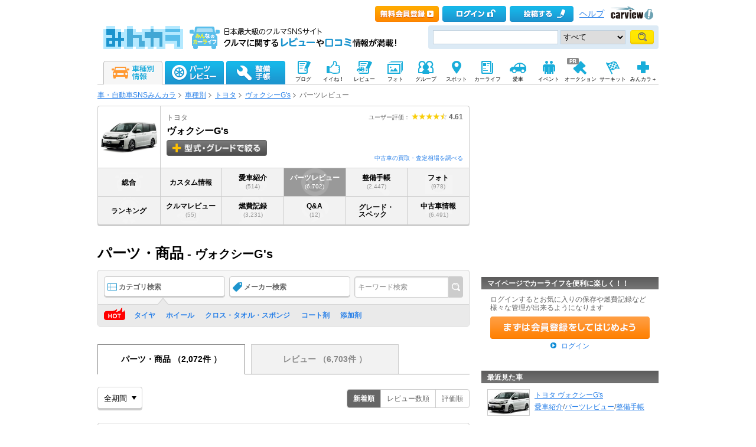

--- FILE ---
content_type: text/html; charset=utf-8
request_url: https://minkara.carview.co.jp/car/toyota/voxygs/partsreview/
body_size: 211497
content:
<?xml version="1.0" encoding="utf-8"?>


<!DOCTYPE html PUBLIC "-//W3C//DTD XHTML 1.0 Transitional//EN" "http://www.w3.org/TR/xhtml1/DTD/xhtml1-transitional.dtd">
<html xmlns="http://www.w3.org/1999/xhtml" xmlns:mixi="http://mixi-platform.com/ns#" xmlns:og="http://ogp.me/ns#" xmlns:fb="http://ogp.me/ns/fb#">
<head>

<meta http-equiv="Content-Type" content="text/html;charset=utf-8" />
<title>トヨタ ヴォクシーG&#39;sのパーツ商品一覧｜みんカラ</title>

<meta name="description" content="トヨタ ヴォクシーG&amp;#39;sのパーツのことなら「みんカラ」。ヴォクシーG&amp;#39;sに装着できるカスタムパーツやカー用品（タイヤ、カーナビ他）やカーアクセサリを一覧表示。口コミや価格情報が満載。パーツレビュー投稿数980万件突破！トヨタ ヴォクシーG&amp;#39;sのパーツ情報は日本最大級のクルマ情報サイト「みんカラ」" />
<meta name="keywords" content="ヴォクシーG&amp;#39;s,トヨタ,パーツ,レビュー,クルマ,車,自動車,SNS,みんカラ" />
<meta name="robots" content="index,follow" />
<link rel="alternate" media="only screen and (max-width: 640px)" type="text/html" href="https://minkara.carview.co.jp/smart/car/toyota/voxygs/partsreview/" />
<link rel="canonical" href="https://minkara.carview.co.jp/car/toyota/voxygs/partsreview/" />
<link rel="next" href="https://minkara.carview.co.jp/car/toyota/voxygs/partsreview/?pn=2" />
<meta property="og:site_name" content="みんカラ" />
<meta property="fb:app_id" content="482233708511379" />
<meta property="og:type" content="article" />
<meta property="og:title" content="トヨタ ヴォクシーG&amp;#39;sのパーツ商品一覧｜みんカラ" />
<meta property="og:description" content="トヨタ ヴォクシーG&amp;amp;#39;sのパーツのことなら「みんカラ」。ヴォクシーG&amp;amp;#39;sに装着できるカスタムパーツやカー用品（タイヤ、カーナビ他）やカーアクセサリを一覧表示。口コミや価格情報が満載。パーツレビュー投稿数980万件突破！トヨタ ヴォクシーG&amp;amp;#39;sのパーツ情報は日本最大級のクルマ情報サイト「みんカラ」" />
<meta property="og:url" content="https://minkara.carview.co.jp/car/toyota/voxygs/partsreview/" />
<meta property="og:image" content="https://cvimg01cv.c.yimg.jp/cvmaterials/modelimages/newoverview/1/179465.jpg" />

<meta name="twitter:card" content="summary_large_image" />
<meta name="twitter:site" content="みんカラ" />
<meta name="twitter:domain" content="minkara.carview.co.jp" />
<meta name="twitter:title" content="トヨタ ヴォクシーG&amp;#39;sのパーツ商品一覧｜みんカラ" />
<meta name="twitter:description" content="トヨタ ヴォクシーG&amp;amp;#39;sのパーツのことなら「みんカラ」。ヴォクシーG&amp;amp;#39;sに装着できるカスタムパーツやカー用品（タイヤ、カーナビ他）やカーアクセサリを一覧表示。口コミや価格情報が満載。パーツレビュー投稿数980万件突破！トヨタ ヴォクシーG&amp;amp;#39;sのパーツ情報は日本最大級のクルマ情報サイト「みんカラ」" />
<meta name="twitter:url" content="https://minkara.carview.co.jp/car/toyota/voxygs/partsreview/" />
<meta name="twitter:image" content="https://cvimg01cv.c.yimg.jp/cvmaterials/modelimages/newoverview/1/179465.jpg" />


<meta property="mixi:title" content="トヨタ ヴォクシーG&#39;s 車種別ページ" />
<meta http-equiv="Content-Style-Type" content="text/css" />
<meta http-equiv="Content-Script-Type" content="text/javascript" />


<!-- Google Tag Manager -->
<script>(function (w, d, s, l, i) {
	w[l] = w[l] || []; w[l].push({
		'gtm.start':
			new Date().getTime(), event: 'gtm.js'
	}); var f = d.getElementsByTagName(s)[0],
		j = d.createElement(s), dl = l != 'dataLayer' ? '&l=' + l : ''; j.async = true; j.src =
			'https://www.googletagmanager.com/gtm.js?id=' + i + dl; f.parentNode.insertBefore(j, f);
	})(window, document, 'script', 'dataLayer', 'GTM-N6LM7LK');</script>
<!-- End Google Tag Manager -->
<link rel="stylesheet" href="https://cdn.snsimg.carview.co.jp/cvmaterials/minkara/web/common/css/common.css?tm=20251215160644" type="text/css" />
<link rel="stylesheet" href="https://cdn.snsimg.carview.co.jp/cvmaterials/minkara/web/car/css/gnavi11.css?tm=20251215160644" type="text/css" />
<link rel="stylesheet" href="https://cdn.snsimg.carview.co.jp/cvmaterials/minkara/web/car/css/car.css?tm=20251215160644" type="text/css" />

<link rel="stylesheet" type="text/css" href="https://cdn.snsimg.carview.co.jp/cvmaterials/minkara/web/partsreview/css/partscatalog.css?tm=20251215160644" media="screen,print" />
<link rel="stylesheet" type="text/css" href="https://cdn.snsimg.carview.co.jp/cvmaterials/minkara/web/user/css/thickbox.css?tm=20251215160644" media="screen,print" />
<link rel="stylesheet" type="text/css" href="https://cdn.snsimg.carview.co.jp/cvmaterials/minkara/web/partsreview/css/partsreview.css?tm=20251215160644" media="screen,print" />
<link rel="stylesheet" type="text/css" href="https://cdn.snsimg.carview.co.jp/cvmaterials/minkara/web/car/css/cartitle.css?tm=20251215160644" media="screen,print" />
<link rel="stylesheet" type="text/css" href="https://cdn.snsimg.carview.co.jp/cvmaterials/minkara/web/lib/jquery/slick/1.8.1/slick.css?tm=20251215160644" media="screen,print" />
<link rel="stylesheet" type="text/css" href="https://cdn.snsimg.carview.co.jp/cvmaterials/minkara/web/common/css/overlaybanner.css?tm=20251215160644" media="screen,print" />
<link rel="stylesheet" href="https://cdn.snsimg.carview.co.jp/cvmaterials/minkara/web/car/css/car_v2.css?tm=20251215160644" type="text/css" />
<script type="text/javascript" src="https://cdn.snsimg.carview.co.jp/cvmaterials/minkara/web/scripts/minkara.js?tm=20251215160644"></script>
<script type="text/javascript" src="https://cdn.snsimg.carview.co.jp/cvmaterials/minkara/web/lib/jquery/core/1.11.1/jquery-1.11.1.min.js?tm=20251215160644"></script>
<script type="text/javascript" src="https://cdn.snsimg.carview.co.jp/cvmaterials/minkara/web/lib/jquery/core/jquery-minkara-ext.js?tm=20251215160644"></script>
<script type="text/javascript" src="https://cdn.snsimg.carview.co.jp/cvmaterials/minkara/web/lib/jquery/jquery-migrate/1.4.1/jquery-migrate-1.4.1.min.js?tm=20251215160644"></script>
<script type="text/javascript" src="https://cdn.snsimg.carview.co.jp/cvmaterials/minkara/web/lib/jquery/scrolltopcontrol/1.1/scrolltopcontrol.js?tm=20251215160644"></script>
<script type="text/javascript" src="https://cdn.snsimg.carview.co.jp/cvmaterials/minkara/web/car/js/car.js?tm=20251215160644"></script>

<script type="text/javascript" src="https://cdn.snsimg.carview.co.jp/cvmaterials/minkara/web/lib/jquery/thickbox/3.1/thickbox.js?tm=20251215160644"></script>
<script type="text/javascript" src="https://cdn.snsimg.carview.co.jp/cvmaterials/minkara/web/scripts/partssearch.js?tm=20251215160644"></script>
<script type="text/javascript" src="https://cdn.snsimg.carview.co.jp/cvmaterials/minkara/web/lib/flexibility/2.0.1/flexibility.js?tm=20251215160644"></script>
<script type="text/javascript" src="https://cdn.snsimg.carview.co.jp/cvmaterials/minkara/web/partsreview/js/partsreview.js?tm=20251215160644"></script>
<script type="text/javascript" src="https://cdn.snsimg.carview.co.jp/cvmaterials/minkara/web/lib/chartjs/2.9.4/chart.min.js?tm=20251215160644"></script>
<script type="text/javascript" src="https://cdn.snsimg.carview.co.jp/cvmaterials/minkara/web/lib/jquery/slick/1.8.1/slick.js?tm=20251215160644"></script>
<script type="text/javascript" src="https://cdn.snsimg.carview.co.jp/cvmaterials/minkara/web/scripts/yahooaffiliate-vertical.js?tm=20251215160644"></script>
<script type="text/javascript" src="https://cdn.snsimg.carview.co.jp/cvmaterials/minkara/web/scripts/catalog.js?tm=20251215160644"></script>
<script type="text/javascript" src="https://cdn.snsimg.carview.co.jp/cvmaterials/minkara/web/scripts/overlaybanner.js?tm=20251215160644"></script>
<script type="text/javascript" src="https://cdn.snsimg.carview.co.jp/cvmaterials/minkara/web/lib/jquery/lightbox/0.5/lightbox.js?tm=20251215160644"></script>
<script type="text/javascript" src="https://cdn.snsimg.carview.co.jp/cvmaterials/minkara/web/lib/footswitch/1.0.1/footswitch.js?tm=20251215160644"></script>
<script type="text/javascript" src="https://cdn.snsimg.carview.co.jp/cvmaterials/minkara/web/lib/jquery/jquery.backgroundpos/1.1.1/jquery.backgroundpos.min.js?tm=20251215160644"></script>
<script type="text/javascript" src="https://cdn.snsimg.carview.co.jp/cvmaterials/minkara/web/lib/jquery/jcarousel/0.3.0-b2/jquery.jcarousel.js?tm=20251215160644"></script>
<script type="text/javascript" src="https://cdn.snsimg.carview.co.jp/cvmaterials/minkara/web/lib/jquery/jquery.cookie/1.0.0/jquery.cookie.js?tm=20251215160644"></script>
<script type="text/javascript" src="https://cdn.snsimg.carview.co.jp/cvmaterials/minkara/web/scripts/adcommon.js?tm=20251215160644"></script>
<script type="text/javascript">
<!--
	Minkara.root = '/';
	Minkara.CacheMaterialsRoot = 'https://cdn.snsimg.carview.co.jp/cvmaterials/minkara/';
//-->
</script>
<script type="text/javascript" src="https://cdn.snsimg.carview.co.jp/cvmaterials/minkara/web/search/js/search.js?tm=20251215160644"></script>
<script type="text/javascript">
<!-- 
$(document).ready(function(){

Catalog.SiteURL_Carview = 'http://www.carview.co.jp/';
Catalog.getArticleXML(1);
});

 //-->
</script>
<!-- PC_車種別_ヘッダービディング_PC2 -->
<!-- 広告タグID:27 -->

<!-- 新タグ -->
<script async='async'
src="https://flux-cdn.com/client/00197/minkara_00439.js"></script>

<!-- 旧タグ -->
<script async src="//www.googletagservices.com/tag/js/gpt.js"></script>
<script async src="https://img.ak.impact-ad.jp/ic/pone/commonjs/prebid.js"></script>

<script>
var FAILSAFE_TIMEOUT = 2000;
var googletag = googletag || {};
googletag.cmd = googletag.cmd || [];

googletag.cmd.push(function () {

googletag.defineSlot('/127124839/36', [728, 90], 'div-gpt-ad-1589795603519-0').addService(googletag.pubads());
googletag.pubads().enableSingleRequest();
googletag.pubads().disableInitialLoad();
googletag.enableServices();
});

var pbjs = pbjs || {};
pbjs.que = pbjs.que || [];

function initAdserver() {
if (pbjs.initAdserverSet) return;
pbjs.initAdserverSet = true;
googletag.cmd.push(function () {
pbjs.que.push(function () {
googletag.pubads().refresh();
});
});
}
setTimeout(function () {
initAdserver();
}, FAILSAFE_TIMEOUT);
</script>

<!-- HB用Unit定義呼び出し-->
<script type="text/javascript" src="//img.ak.impact-ad.jp/ic/pone/tags/4092/064372_2.js"></script>




<script async src="https://www.googletagmanager.com/gtag/js?id=G-SK4BFNLHHD"></script>
<script>
	
	window.dataLayer = window.dataLayer || [];
	function gtag() { dataLayer.push(arguments); }

	
	gtag('js', new Date());

	
	
	gtag('config', 'G-SK4BFNLHHD', {
  "link_attribution": true,
  "send_page_view": false,
  "carContents": "パーツレビュー",
  "partsNoteCustom": "パーツ[車種別]",
  "loginStatus": "未ログイン",
  "maker": "1:トヨタ",
  "makerID": "1",
  "makerName": "トヨタ",
  "model": "57469:ヴォクシーG&#39;s",
  "modelID": "57469",
  "modelName": "ヴォクシーG&#39;s"
});

	
	
	gtag('event', 'page_view');
	

	
	window.addEventListener('pageshow', (event) => {
		if (event.persisted === true) {
			gtag('event', 'page_view');
		}
	});
</script>


<script src="https://cdn.snsimg.carview.co.jp/cvmaterials/minkara/web/scripts/gawrapper.js?tm=20251215160644"></script>


<script>
	
	(function(i,s,o,g,r,a,m){i['GoogleAnalyticsObject']=r;i[r]=i[r]||function(){
	(i[r].q=i[r].q||[]).push(arguments)},i[r].l=1*new Date();a=s.createElement(o),
	m=s.getElementsByTagName(o)[0];a.async=1;a.src=g;m.parentNode.insertBefore(a,m)
	})(window,document,'script','https://www.google-analytics.com/analytics.js','ga_old');

	
	ga_old('create', 'UA-50879924-1', 'carview.co.jp');
  
	
	ga_old('require', 'displayfeatures');
	ga_old('require', 'linkid');

	
	
	
	
	
	ga_old('set','dimension4', 'パーツレビュー');
ga_old('set','dimension5', 'パーツ[車種別]');
ga_old('set','dimension1', '未ログイン');
ga_old('set','dimension2', '1:トヨタ');
ga_old('set','dimension19', '1');
ga_old('set','dimension20', 'トヨタ');
ga_old('set','dimension3', '57469:ヴォクシーG&#39;s');
ga_old('set','dimension21', '57469');
ga_old('set','dimension22', 'ヴォクシーG&#39;s');

	
	
	ga_old('send', 'pageview');
	
	window.addEventListener('pageshow', (event) => {
		if (event.persisted === true) {
			ga_old('send', 'pageview');
		}
	});
</script>



</head>
<body onload="" onunload="" class="">


<!-- Google Tag Manager (noscript) -->
<noscript><iframe src="https://www.googletagmanager.com/ns.html?id=GTM-N6LM7LK"
height="0" width="0" style="display:none;visibility:hidden"></iframe></noscript>
<!-- End Google Tag Manager (noscript) -->


<script type="text/javascript" src="//d-cache.microad.jp/js/td_mk_access.js"></script>
<script type="text/javascript">
  microadTd.MK.start({})
</script> 
<script>
(function() { 
    try { TagProvider.requestAds({ sectionId:8548, dmp:true, sync:false }) } catch (err) {} try { TagProvider.requestAds({ sectionId:8549, dmp:true, sync:false }) } catch (err) {}
}());
$(function () {
    $('#300X60_R01').append('<div id="6452_8548"></div>');
try { TagProvider.displayAd('6452_8548') } catch (err) {} $('#300X60_R02').append('<div id="6453_8549"></div>');
try { TagProvider.displayAd('6453_8549') } catch (err) {}
});</script>



<div id="fb-root"></div>
<script>
<!--
window.fbAsyncInit = function () {
FB.init({
appId: '482233708511379',
xfbml: true,
version: 'v2.7'	
});
};
(function (d, s, id) {
if (window.navigator.userAgent.toLowerCase().indexOf('msie') != -1 && window.navigator.appVersion.toLowerCase().indexOf('msie 6.') != -1) { return; }
var js, fjs = d.getElementsByTagName(s)[0];
if (d.getElementById(id)) return;
js = d.createElement(s); js.id = id;
js.src = '//connect.facebook.net/ja_JP/sdk.js';
fjs.parentNode.insertBefore(js, fjs);
}(document, 'script', 'facebook-jssdk'));
//-->
</script>
<og:iframe src="https://www.facebook.com/plugins/like.php?locale=ja_JP&href=https://minkara.carview.co.jp/car/toyota/voxygs/partsreview/&amp;layout=standard&amp;show_faces=true&amp;width=450&amp;action=like&amp;colorscheme=light&amp;height=80" scrolling="no" frameborder="0" style="border:none; overflow:hidden; " allowTransparency="true"></iframe>
<div id="page">
<div id="header">

<script type="text/javascript">
<!--
Minkara.Search.Suggestion.MinKeyupInterval = 75;
Minkara.Search.Suggestion.TargetBoxID[0] = 'searchBox_Header0';
Minkara.Search.Suggestion.SubmitButtonID[0] = 'searchButton_Header0';
Minkara.Search.Suggestion.ProposerID[0] = 'Proposer_Header0';
Minkara.Search.Suggestion.MaxCount[0] = 8;
Minkara.Search.Suggestion.CSS[0] = { 'width': '415px', 'font-size': '15px', 'padding-left':'1px' };
//-->
</script>



<!-- Header // -->
<div class="head_contents">
<div class="head_top">
<div class="head_top_block">
<p class="head_menu"></p>

<p class="head_menu"><a href="/guide/?cid=pc_header_btn&rd=yes&ru=https%3a%2f%2fminkara.carview.co.jp%2fcar%2ftoyota%2fvoxygs%2fpartsreview%2f"><span id="head_top_newentry"></span></a></p>
<p class="head_menu"><a href="https://id.carview.co.jp/newlogin.aspx?RU=https%3a%2f%2fminkara.carview.co.jp%2fcar%2ftoyota%2fvoxygs%2fpartsreview%2f"><span id="head_top_login"></span></a></p>
<!--[if (gte IE 8)|!(IE)]><!-->

<p class="head_menu"><a href="https://id.carview.co.jp/newlogin.aspx?RU=https%3a%2f%2fminkara.carview.co.jp%2fcar%2ftoyota%2fvoxygs%2fpartsreview%2f"><span id="head_top_contribute_logout"></span></a></p>

<!--<![endif]-->


<p class="head_menu"><a class="help" href="/help/">ヘルプ</a></p>
<p class="head_menu"><a href="https://carview.yahoo.co.jp/" target='_blank' onclick="javascript:pageTracker._trackPageview('/carview-yahoo/cvlogo_top/');" ><span id="head_top_yahoocarview_logo"><img src='/common/images/header/ycv_logo.gif'/></span></a></p>			
</div>
</div>
<div class="head_bottom">
<div class="head_left_block">
<div style="float: left;overflow: hidden;padding-right: 15px;"><a href="/"><span id="head_top_minkara_logo"></span></a>
<div id="head_top_minkara_logotxt"></div>
</div>
</div><div class="head_right_block">
<div class="head_search_block">
<form method="get" action="/search/redirect.aspx" onsubmit="return Minkara.FormValueCheck(this.word.value, 1, 50)">
<div class="clearfix"><input class="head_search_text" type="text" maxlength="50" name="word" class="form_txt" value="" style='font-family:"Arial","ＭＳ Ｐゴシック", "Osaka", "ヒラギノ角ゴ Pro W3";'  id="searchBox_Header0" onkeyup="Minkara.Search.Suggestion.SuggestionList(event, 0);" autocomplete="OFF"/>
<select name="fc">
<option value="0">すべて</option>
<option value="101" disabled="disabled">-&nbsp;みんカラ内&nbsp;-</option>
<option value="112">商品</option>
<option value="102">ブログ</option>
<option value="103">愛車紹介</option>
<option value="104">パーツレビュー</option>
<option value="105">整備手帳</option>
<option value="106">フォトギャラリー</option>
<option value="6">クルマレビュー</option>
<option value="110">Q&A</option>
<option value="107">おすすめスポット</option>
<option value="108">グループ</option>
<option value="111">ユーザー</option>

<option value="113">メーカー</option>
<option value="116">フォトアルバム</option>
<option value="117">アルバム写真</option>
<option value="1" disabled="disabled">-&nbsp;カービュー内&nbsp;-</option>
<option value="2">カタログ</option>
<option value="5">ニュース</option>
<option value="3">インプレッション</option>
</select>
<input class="head_search_submit" type="submit" value=""  id="searchButton_Header0"/>

<input type="hidden" name="collection" value="top_header" />
</div>
<div id="Proposer_Header0" style="z-index:100;"></div>
</form>
</div>
</div>
</div>
</div>
<script language="javascript" type="text/javascript" src="https://cdn.snsimg.carview.co.jp/cvmaterials/minkara/web/scripts/contribute.js?tm=20251215160644"></script>

<div class="top_navigation_block">
<ul id="nav" class="tracked_mods top_navigation">

<li class="main" id="tab_catalog">
	<a href="/catalog/" data-ylk="slk:carinf;">
		
		<span id="top_navi_catalog_active"></span>
	</a>

<div class=" menuarea">
<div class=" menubox">
<div class="maker1">
<ul>
<li><a id="_ctl0_HeaderNavi1_HeaderNaviCatalog_lnkToyota" data-ylk="slk:toyota;" href="/catalog/toyota/"><div class="logo_toyota"></div><div class="fL">トヨタ</div></a></li>
<li><a id="_ctl0_HeaderNavi1_HeaderNaviCatalog_lnkLexus" data-ylk="slk:lexus;" href="/catalog/lexus/"><div class="logo_lexus"></div><div class="fL">レクサス</div></a></li>
<li><a id="_ctl0_HeaderNavi1_HeaderNaviCatalog_lnkNissan" data-ylk="slk:nissan;" href="/catalog/nissan/"><div class="logo_nissan"></div><div class="fL">日産</div></a></li>
<li><a id="_ctl0_HeaderNavi1_HeaderNaviCatalog_lnkHonda" data-ylk="slk:honda;" href="/catalog/honda/"><div class="logo_honda"></div><div class="fL">ホンダ</div></a></li>
<li><a id="_ctl0_HeaderNavi1_HeaderNaviCatalog_lnkMitsubishi" data-ylk="slk:mitsubishi;" href="/catalog/mitsubishi/"><div class="logo_mitsubishi"></div><div class="fL">三菱</div></a></li>
<li><a id="_ctl0_HeaderNavi1_HeaderNaviCatalog_lnkMazda" data-ylk="slk:mazda;" href="/catalog/mazda/"><div class="logo_mazda"></div><div class="fL">マツダ</div></a></li>
<li><a id="_ctl0_HeaderNavi1_HeaderNaviCatalog_lnkSubaru" data-ylk="slk:subaru;" href="/catalog/subaru/"><div class="logo_subaru"></div><div class="fL">スバル</div></a></li>
<li><a id="_ctl0_HeaderNavi1_HeaderNaviCatalog_lnkSuzuki" data-ylk="slk:suzuki;" href="/catalog/suzuki/"><div class="logo_suzuki"></div><div class="fL">スズキ</div></a></li>
<li><a id="_ctl0_HeaderNavi1_HeaderNaviCatalog_lnkDaihatsu" data-ylk="slk:daihatsu;" href="/catalog/daihatsu/"><div class="logo_daihatsu"></div><div class="fL">ダイハツ</div></a></li>
<li><a id="_ctl0_HeaderNavi1_HeaderNaviCatalog_lnkIsuzu" data-ylk="slk:isuzu;" href="/catalog/isuzu/"><div class="logo_isuzu"></div><div class="fL">いすゞ</div></a></li>
</ul>
</div>
<div class="maker2">
<ul>
<li><a id="_ctl0_HeaderNavi1_HeaderNaviCatalog_lnkBenz" data-ylk="slk:mercedes-benz;" href="/catalog/mercedes-benz/"><div class="logo_mercedesbenz"></div><div class="fL">メルセデス・ベンツ</div></a></li>
<li><a id="_ctl0_HeaderNavi1_HeaderNaviCatalog_lnkBmw" data-ylk="slk:bmw;" href="/catalog/bmw/"><div class="logo_bmw"></div><div class="fL">BMW</div></a></li>
<li><a id="_ctl0_HeaderNavi1_HeaderNaviCatalog_lnkAudi" data-ylk="slk:audi;" href="/catalog/audi/"><div class="logo_audi"></div><div class="fL">アウディ</div></a></li>
<li><a id="_ctl0_HeaderNavi1_HeaderNaviCatalog_lnkWagen" data-ylk="slk:volkswagen;" href="/catalog/volkswagen/"><div class="logo_volkswagen"></div><div class="fL">フォルクスワーゲン</div></a></li>
<li><a id="_ctl0_HeaderNavi1_HeaderNaviCatalog_lnkPorsche" data-ylk="slk:porsche;" href="/catalog/porsche/"><div class="logo_porsche"></div><div class="fL">ポルシェ</div></a></li>
<li><a id="_ctl0_HeaderNavi1_HeaderNaviCatalog_lnkMini" data-ylk="slk:mini;" href="/catalog/mini/"><div class="logo_mini"></div><div class="fL">ミニ</div></a></li>
<li><a id="_ctl0_HeaderNavi1_HeaderNaviCatalog_lnkPeugeot" data-ylk="slk:peugeot;" href="/catalog/peugeot/"><div class="logo_peugeot"></div><div class="fL">プジョー</div></a></li>
<li><a id="_ctl0_HeaderNavi1_HeaderNaviCatalog_lnkCitroen" data-ylk="slk:citroen;" href="/catalog/citroen/"><div class="logo_citroen"></div><div class="fL">シトロエン</div></a></li>
<li><a id="_ctl0_HeaderNavi1_HeaderNaviCatalog_lnkAlfaromeo" data-ylk="slk:alfaromeo;" href="/catalog/alfaromeo/"><div class="logo_alfaromeo"></div><div class="fL">アルファロメオ</div></a></li>
<li><a id="_ctl0_HeaderNavi1_HeaderNaviCatalog_lnkFerrari" data-ylk="slk:volvo;" href="/catalog/volvo/"><div class="logo_volvo"></div><div class="fL">ボルボ</div></a>
</li>
</ul>
<div class="cB"></div></div>
<div class="cB search-btn"><a id="_ctl0_HeaderNavi1_HeaderNaviCatalog_HyperLink_AllMaker" data-ylk="slk:othermanu;" href="/catalog/">他のメーカーから探す</a></div>
</div>
</div>

</li>
<li class="main" id="tab_parts">
	<a href="/partsreview/" data-ylk="slk:partsrev;">
		<span id="top_navi_parts"></span>
		
	</a>
	
<div class=" menuarea">
<div class=" menubox">
<div class="item-box">
<ul>
<li><a id="_ctl0_HeaderNavi1_HeaderNaviParts_Repeater_Parts__ctl1_HyperLink_Parts" data-ylk="slk:partscategory1;" href="/partsreview/?bi=1">タイヤ・ホイール <span>(812,040)</span></a></li>

<li><a id="_ctl0_HeaderNavi1_HeaderNaviParts_Repeater_Parts__ctl2_HyperLink_Parts" data-ylk="slk:partscategory2;" href="/partsreview/?bi=2">カーナビ <span>(174,700)</span></a></li>

<li><a id="_ctl0_HeaderNavi1_HeaderNaviParts_Repeater_Parts__ctl3_HyperLink_Parts" data-ylk="slk:partscategory3;" href="/partsreview/?bi=3">カーオーディオ、ビジュアル <span>(438,060)</span></a></li>

<li><a id="_ctl0_HeaderNavi1_HeaderNaviParts_Repeater_Parts__ctl4_HyperLink_Parts" data-ylk="slk:partscategory4;" href="/partsreview/?bi=4">カーセキュリティ <span>(45,289)</span></a></li>

<li><a id="_ctl0_HeaderNavi1_HeaderNaviParts_Repeater_Parts__ctl5_HyperLink_Parts" data-ylk="slk:partscategory5;" href="/partsreview/?bi=5">ボディパーツ <span>(1,177,821)</span></a></li>

<li><a id="_ctl0_HeaderNavi1_HeaderNaviParts_Repeater_Parts__ctl6_HyperLink_Parts" data-ylk="slk:partscategory6;" href="/partsreview/?bi=6">補強パーツ <span>(170,996)</span></a></li>

<li><a id="_ctl0_HeaderNavi1_HeaderNaviParts_Repeater_Parts__ctl7_HyperLink_Parts" data-ylk="slk:partscategory7;" href="/partsreview/?bi=7">インテリア <span>(1,135,883)</span></a></li>

<li><a id="_ctl0_HeaderNavi1_HeaderNaviParts_Repeater_Parts__ctl8_HyperLink_Parts" data-ylk="slk:partscategory8;" href="/partsreview/?bi=8">足回り <span>(343,184)</span></a></li>

<li><a id="_ctl0_HeaderNavi1_HeaderNaviParts_Repeater_Parts__ctl9_HyperLink_Parts" data-ylk="slk:partscategory9;" href="/partsreview/?bi=9">ブレーキ <span>(183,308)</span></a></li>

<li><a id="_ctl0_HeaderNavi1_HeaderNaviParts_Repeater_Parts__ctl10_HyperLink_Parts" data-ylk="slk:partscategory10;" href="/partsreview/?bi=10">吸気系 <span>(173,269)</span></a></li>

<li><a id="_ctl0_HeaderNavi1_HeaderNaviParts_Repeater_Parts__ctl11_HyperLink_Parts" data-ylk="slk:partscategory11;" href="/partsreview/?bi=11">排気系 <span>(271,394)</span></a></li>

<li><a id="_ctl0_HeaderNavi1_HeaderNaviParts_Repeater_Parts__ctl12_HyperLink_Parts" data-ylk="slk:partscategory12;" href="/partsreview/?bi=12">エンジンパーツ <span>(111,756)</span></a></li>

<li><a id="_ctl0_HeaderNavi1_HeaderNaviParts_Repeater_Parts__ctl13_HyperLink_Parts" data-ylk="slk:partscategory13;" href="/partsreview/?bi=13">冷却系 <span>(80,195)</span></a></li>

<li><a id="_ctl0_HeaderNavi1_HeaderNaviParts_Repeater_Parts__ctl14_HyperLink_Parts" data-ylk="slk:partscategory14;" href="/partsreview/?bi=14">過給器系 <span>(28,958)</span></a></li>

<li><a id="_ctl0_HeaderNavi1_HeaderNaviParts_Repeater_Parts__ctl15_HyperLink_Parts" data-ylk="slk:partscategory15;" href="/partsreview/?bi=15">点火系 <span>(66,968)</span></a></li>

<li><a id="_ctl0_HeaderNavi1_HeaderNaviParts_Repeater_Parts__ctl16_HyperLink_Parts" data-ylk="slk:partscategory16;" href="/partsreview/?bi=16">燃料系 <span>(34,684)</span></a></li>

<li><a id="_ctl0_HeaderNavi1_HeaderNaviParts_Repeater_Parts__ctl17_HyperLink_Parts" data-ylk="slk:partscategory17;" href="/partsreview/?bi=17">ランプ、レンズ <span>(943,258)</span></a></li>

<li><a id="_ctl0_HeaderNavi1_HeaderNaviParts_Repeater_Parts__ctl18_HyperLink_Parts" data-ylk="slk:partscategory18;" href="/partsreview/?bi=18">メーター <span>(143,008)</span></a></li>

<li><a id="_ctl0_HeaderNavi1_HeaderNaviParts_Repeater_Parts__ctl19_HyperLink_Parts" data-ylk="slk:partscategory19;" href="/partsreview/?bi=19">電装系 <span>(636,606)</span></a></li>

<li><a id="_ctl0_HeaderNavi1_HeaderNaviParts_Repeater_Parts__ctl20_HyperLink_Parts" data-ylk="slk:partscategory20;" href="/partsreview/?bi=20">駆動系 <span>(72,148)</span></a></li>

<li><a id="_ctl0_HeaderNavi1_HeaderNaviParts_Repeater_Parts__ctl21_HyperLink_Parts" data-ylk="slk:partscategory21;" href="/partsreview/?bi=21">ケミカル系 <span>(225,793)</span></a></li>

<li><a id="_ctl0_HeaderNavi1_HeaderNaviParts_Repeater_Parts__ctl22_HyperLink_Parts" data-ylk="slk:partscategory22;" href="/partsreview/?bi=22">カーケア <span>(360,767)</span></a></li>

<li><a id="_ctl0_HeaderNavi1_HeaderNaviParts_Repeater_Parts__ctl23_HyperLink_Parts" data-ylk="slk:partscategory23;" href="/partsreview/?bi=23">グッズ・アクセサリー <span>(628,624)</span></a></li>

<li><a id="_ctl0_HeaderNavi1_HeaderNaviParts_Repeater_Parts__ctl24_HyperLink_Parts" data-ylk="slk:partscategory24;" href="/partsreview/?bi=24">工具 <span>(162,393)</span></a></li>

<li><a id="_ctl0_HeaderNavi1_HeaderNaviParts_Repeater_Parts__ctl25_HyperLink_Parts" data-ylk="slk:partscategory27;" href="/partsreview/?bi=27">スマホアプリ <span>(3,189)</span></a></li>
</ul>
<div class="cB"></div>
</div>

<div class="search-btn"><a id="_ctl0_HeaderNavi1_HeaderNaviParts_HyperLink_AllParts" data-ylk="slk:otherparts;" href="/partsreview/">その他のパーツや、パーツメーカーから探す</a></div>
</div>
</div>

</li>
<li class="main" id="tab_note">
	<a href="/note/" data-ylk="slk:note;">
		<span id="top_navi_note"></span>
		
	</a>

<div class=" menuarea">
<div class=" menubox">
<div class="item-box">
<ul>
<li><a id="_ctl0_HeaderNavi1_HeaderNaviNote_Repeater_Note__ctl1_HyperLink_Note" data-ylk="slk:notecategory1;" href="/note/?bi=1">足廻り <span>(1,056,422)</span></a></li>

<li><a id="_ctl0_HeaderNavi1_HeaderNaviNote_Repeater_Note__ctl2_HyperLink_Note" data-ylk="slk:notecategory2;" href="/note/?bi=2">オーディオビジュアル <span>(345,622)</span></a></li>

<li><a id="_ctl0_HeaderNavi1_HeaderNaviNote_Repeater_Note__ctl3_HyperLink_Note" data-ylk="slk:notecategory3;" href="/note/?bi=3">カーセキュリティ <span>(31,218)</span></a></li>

<li><a id="_ctl0_HeaderNavi1_HeaderNaviNote_Repeater_Note__ctl4_HyperLink_Note" data-ylk="slk:notecategory4;" href="/note/?bi=4">外装 <span>(1,398,882)</span></a></li>

<li><a id="_ctl0_HeaderNavi1_HeaderNaviNote_Repeater_Note__ctl5_HyperLink_Note" data-ylk="slk:notecategory5;" href="/note/?bi=5">補強 <span>(86,845)</span></a></li>

<li><a id="_ctl0_HeaderNavi1_HeaderNaviNote_Repeater_Note__ctl6_HyperLink_Note" data-ylk="slk:notecategory6;" href="/note/?bi=6">内装 <span>(751,603)</span></a></li>

<li><a id="_ctl0_HeaderNavi1_HeaderNaviNote_Repeater_Note__ctl7_HyperLink_Note" data-ylk="slk:notecategory7;" href="/note/?bi=7">エンジン廻り <span>(1,178,579)</span></a></li>

<li><a id="_ctl0_HeaderNavi1_HeaderNaviNote_Repeater_Note__ctl8_HyperLink_Note" data-ylk="slk:notecategory8;" href="/note/?bi=8">電装系 <span>(683,744)</span></a></li>

<li><a id="_ctl0_HeaderNavi1_HeaderNaviNote_Repeater_Note__ctl9_HyperLink_Note" data-ylk="slk:notecategory9;" href="/note/?bi=9">カーケア <span>(344,957)</span></a></li>

<li><a id="_ctl0_HeaderNavi1_HeaderNaviNote_Repeater_Note__ctl10_HyperLink_Note" data-ylk="slk:notecategory10;" href="/note/?bi=10">グッズ・アクセサリー <span>(158,180)</span></a></li>

<li><a id="_ctl0_HeaderNavi1_HeaderNaviNote_Repeater_Note__ctl11_HyperLink_Note" data-ylk="slk:notecategory11;" href="/note/?bi=11">車検・点検 <span>(246,264)</span></a></li>

<li><a id="_ctl0_HeaderNavi1_HeaderNaviNote_Repeater_Note__ctl12_HyperLink_Note"></a></li>
</ul>
<div class="cB"></div>
</div>
<div class="search-btn"><a id="_ctl0_HeaderNavi1_HeaderNaviNote_HyperLink_AllNote" data-ylk="slk:othernote;" href="/note/">整備手帳一覧を見る</a></div>
</div>
</div>

</li>

<li class="sub">
	<a href="/blog/" 
	   onmouseover="$('#top_navi_sub_blog').css('background-position','-60px -200px');"
	   onmouseout="$('#top_navi_sub_blog').css('background-position','0 -200px');"
	   data-ylk="slk:blog;">
		<span id="top_navi_sub_blog" style="background-position: 0 -200px;"></span>
		<p>ブログ</p>
	</a>
</li>
<li class="sub">
	<a href="/like/" 
	   onmouseover="$('#top_navi_sub_nice').css('background-position','-60px -230px');"
	   onmouseout="$('#top_navi_sub_nice').css('background-position','0 -230px');"
	   data-ylk="slk:fav;">
		<span id="top_navi_sub_nice" style="background-position: 0 -230px;"></span>
		<p>イイね！</p>
	</a>
</li>
<li class="sub">
	<a href="/review/"
	   onmouseover="$('#top_navi_sub_review').css('background-position','-60px -260px');"
	   onmouseout="$('#top_navi_sub_review').css('background-position','0 -260px');"
	   data-ylk="slk:review;">
		<span id="top_navi_sub_review" style="background-position: 0 -260px;"></span>
		<p>レビュー</p>
	</a>
</li>
<li class="sub" style="position:relative;">
	<a href="/photo/" 
	   onmouseover="$('#top_navi_sub_photo').css('background-position','-60px -350px');"
	   onmouseout="$('#top_navi_sub_photo').css('background-position','0 -350px');"
	   data-ylk="slk:photo;">
		<span id="top_navi_sub_photo" style="background-position: 0 -350px;"></span>
		<p>フォト</p>
	</a>
</li>
<li class="sub">
	<a href="/group/" 
	   onmouseover="$('#top_navi_sub_group').css('background-position','-60px -380px');"
	   onmouseout="$('#top_navi_sub_group').css('background-position','0 -380px');"
	   data-ylk="slk:group;">
		<span id="top_navi_sub_group" style="background-position: 0 -380px;"></span>
		<p>グループ</p>
	</a>
</li>
<li class="sub">
	<a href="/spot/" 
	   onmouseover="$('#top_navi_sub_spot').css('background-position','-60px -410px');"
	   onmouseout="$('#top_navi_sub_spot').css('background-position','0 -410px');"
	   data-ylk="slk:spot;">
		<span id="top_navi_sub_spot" style="background-position: 0 -410px;"></span>
		<p>スポット</p>
	</a>
</li>
<li class="sub">
	<a href="/carlife/" 
	   onmouseover="$('#top_navi_sub_carlife').css('background-position','-60px -440px');"
	   onmouseout="$('#top_navi_sub_carlife').css('background-position','0 -440px');"
	   data-ylk="slk:carlife;">
		<span id="top_navi_sub_carlife" style="background-position: 0 -440px;"></span>
		<p>カーライフ</p>
	</a>
</li>
<li class="sub">
	<a href="/usercar/" 
	   onmouseover="$('#top_navi_sub_usercar').css('background-position','-60px -470px');"
	   onmouseout="$('#top_navi_sub_usercar').css('background-position','0 -470px');"
	   data-ylk="slk:mycar;">
		<span id="top_navi_sub_usercar" style="background-position: 0 -470px;"></span>
		<p>愛車</p>
	</a>
</li>
<li class="sub">
	<a href="/calendar/" 
	   onmouseover="$('#top_navi_sub_off').css('background-position','-60px -500px');"
	   onmouseout="$('#top_navi_sub_off').css('background-position','0px -500px');"
	   data-ylk="slk:event;">
		<span id="top_navi_sub_off" style="background-position: 0px -500px;"></span>
		<p>イベント</p>
	</a>
</li>
<li class="sub pr sub_yauc">
	<a href="https://auctions.yahoo.co.jp/mycar?cpt_s=carview&cpt_m=minkara&cpt_n=text" target="_blank" rel="noopener nofollow" data-ylk="slk:shopping;" onclick="ga('send','event','M2C_AUC','PC_グロナビ','マイカーパーツ');">
		<span id="top_navi_sub_yauc"></span>
		<p>オークション</p>
	</a>
</li>
<li class="sub">
	<a href="/circuit/" 
	   onmouseover="$('#top_navi_sub_circuit').css('background-position','-210px -200px');"
	   onmouseout="$('#top_navi_sub_circuit').css('background-position','-150px -200px');"
	   data-ylk="slk:circuit;">
		<span id="top_navi_sub_circuit" style="background-position: -150px -200px;"></span>
		<p>サーキット</p>
	</a>
</li>
<li class="sub">
	<a href="/plus/" 
	   onmouseover="$('#top_navi_sub_plus').css('background-position','-60px -530px');"
	   onmouseout="$('#top_navi_sub_plus').css('background-position','0 -530px');"
	   data-ylk="slk:plus;">
		<span id="top_navi_sub_plus" style="background-position: 0 -530px;"></span>
		<p>みんカラ＋</p>
	</a>
</li>
</ul>
<div class="navi_border">&nbsp;</div>

<script type="text/javascript">
	$(function () {
		var ua = window.navigator.userAgent.toLowerCase();
		var ver = window.navigator.appVersion.toLowerCase();
		var isMenu = true;

		if (ua.indexOf("msie") != -1) {
			if (ver.indexOf("msie 6.") != -1) {
				isMenu = false;
			} else if (ver.indexOf("msie 7.") != -1) {
				isMenu = false;
			}
		}
		if ((ua.indexOf('android') > 0 && ua.indexOf('mobile') == -1) || ua.indexOf('ipad') > 0) {
			isMenu = false;		//tablet
		} else if ((ua.indexOf('iphone') > 0 && ua.indexOf('ipad') == -1) || ua.indexOf('ipod') > 0 || (ua.indexOf('android') > 0 && ua.indexOf('mobile') > 0)) {
			isMenu = false; 	//sp
		}

		if (!isMenu) return;
		$(".top_navigation li.main").on('mouseenter', function () {
			$(this).find(".menuarea:not(:animated)").slideDown();
			//$(this).find(".menuarea").slideDown();
		}).on('mouseleave', function () {
			//$(this).find(".menuarea:not(:animated)").slideUp();
			$(this).find(".menuarea").slideUp();
		});
	});
</script>

</div>

</div>
<div id="container">
<div id="content" class="clearfix">
<ul class="topiclink clearfix"><li><a href="/">車・自動車SNSみんカラ</a></li><li><a href="/catalog/">車種別</a></li><li><a href="/catalog/toyota/">トヨタ</a></li><li><a href="/car/toyota/voxygs/">ヴォクシーG&#39;s</a></li><li class="cur">パーツレビュー</li></ul>
<script type="application/ld+json">
{
"@context": "https://schema.org",
"@type": "BreadcrumbList",
"itemListElement": [
{
  "@type": "ListItem",
  "position": 1,
  "item":
  {
    "@id": "https://minkara.carview.co.jp/",
    "name": "車・自動車SNSみんカラ"
  }
}
,{
  "@type": "ListItem",
  "position": 2,
  "item":
  {
    "@id": "https://minkara.carview.co.jp/catalog/",
    "name": "車種別"
  }
}
,{
  "@type": "ListItem",
  "position": 3,
  "item":
  {
    "@id": "https://minkara.carview.co.jp/catalog/toyota/",
    "name": "トヨタ"
  }
}
,{
  "@type": "ListItem",
  "position": 4,
  "item":
  {
    "@id": "https://minkara.carview.co.jp/car/toyota/voxygs/",
    "name": "ヴォクシーG&#39;s"
  }
}
,{
  "@type": "ListItem",
  "position": 5,
  "item":
  {
    "@id": "https://minkara.carview.co.jp/car/toyota/voxygs/partsreview/",
    "name": "パーツレビュー"
  }
}
]}
</script>




<div id="main" class="clearfix">




	<div class="modelinfo_box_2017 simplemode">
		<div class="toparea">
			<div class="imgarea">
				<div class="figure">
					<a id="_ctl0_ucTopModelInfoBox_lnkPhotoSimple" href="/car/toyota/voxygs/photo/"><img id="_ctl0_ucTopModelInfoBox_imgThumSimple" onerror="this.src=&#39;/catalog/images/nophoto.gif&#39;;" src="https://cvimg01cv.c.yimg.jp/cvmaterials/modelimages/gallery/1/179464.jpg" alt="トヨタ ヴォクシーG&amp;#39;s" border="0" /></a>
				</div>
			</div>
			<div class="basicdata">
				
					<p class="value">
						<span class="title">ユーザー評価：</span>
						<span class="stars">
							<span class='cmn_icon_star'></span><span class='cmn_icon_star'></span><span class='cmn_icon_star'></span><span class='cmn_icon_star'></span><span class='cmn_icon_star_half'></span></span>
						<strong>
							4.61</strong>
					</p>
				
				<p class="makername">
					トヨタ</p>
				<p class="carname">
					ヴォクシーG&#39;s
				</p>

				
				
					<div class="btn-grade-search-wrap">
						<a href="/partsreview/search/carsalesgrade.aspx?TB_iframe=true&height=560&width=750" id="gradeSearch" class="thickbox" name="型式・グレードで絞る" onclick="ga('send', 'event', 'クリック計測', 'PC_車種別パーツレビュー_型式・グレードで絞る' ,'ModelInfoBox');">
							型式・グレードで絞る
						</a>
					</div>
				
					<p class="kaitorisouba">
						<a id="_ctl0_ucTopModelInfoBox_lnkKaitoriSoubaSimple" href="https://kaitori.carview.co.jp/souba/?src=cv_minkara" target="_blank">中古車の買取・査定相場を調べる</a></p>
				
			</div>
		</div>
	</div>



<script type="application/ld+json">
{
"@context": "https://schema.org",
"@type": "Product", 
"@id":"https://minkara.carview.co.jp/car/toyota/voxygs/",
"name": "トヨタ ヴォクシーG&#39;s"
,"image": "https://cvimg01cv.c.yimg.jp/cvmaterials/modelimages/newoverview/1/179465.jpg"
,"aggregateRating": {
"@type": "AggregateRating",
"ratingValue": "4.61",
"reviewCount": "55"
}
}
</script>



<div class="localnavi">
<ul>
    <li class="nav_top"><a href="/car/toyota/voxygs/" class="">総合</a></li>
	<li class="nav_custom>"><a href="/car/toyota/voxygs/custom/" class="">カスタム情報</a></li>
	<li class="nav_usercar"><a rel="" href="/car/toyota/voxygs/usercar/" class="">愛車紹介<p class="count">(514)</p></a></li>
	<li class="nav_parts"><a rel="" href="/car/toyota/voxygs/partsreview/" class="selected">パーツレビュー<p class="count">(6,702)</p></a></li>
	<li class="nav_note"><a rel="" href="/car/toyota/voxygs/note/" class="">整備手帳<p class="count">(2,447)</p></a></li>
	<li class="nav_photo"><a rel="" href="/car/toyota/voxygs/photo/" class="">フォト<p class="count">(978)</p></a></li>
    <li class="nav_ranking"><a href="/car/toyota/voxygs/ranking/" class="">ランキング</a></li>
	<li class="nav_review"><a rel="" href="/car/toyota/voxygs/review/" class="">クルマレビュー<p class="count">(55)</p></a></li>
	<li class="nav_fuel"><a rel="" href="/car/toyota/voxygs/nenpi/" class="">燃費記録<p class="count">(3,231)</p></a></li>
	<li class="nav_qa"><a rel="" href="/car/toyota/voxygs/qa/" class="">Q&amp;A<p class="count">(12)</p></a></li>
	<li id="_ctl0_LocalNavi_NavSpec" class="nav_spec"><a href="/car/toyota/voxygs/spec/latest/" class="">グレード・<br />スペック</a></li>
	
	
		<li class="nav_usedcar" id="NavUsedcar">
			<a rel="" href="https://carview.yahoo.co.jp/usedcar/model/toyota/voxy/" class="" onclick="ga('send','event','中古車送客','PC_車種別_ローカルナビ','中古車情報_物件一覧');">中古車情報<p class="count">(6,491)</p></a>
		</li>
	
	
</ul>
</div>



 
 


<h1 class="content-title-20170809">パーツ・商品<small>&nbsp;-&nbsp;ヴォクシーG&#39;s</small></h1>





<!--ErrorMessage-->


	
	
		<div id="mainwrap" class="car-partsreview">
			<form name="aspnetForm" method="post" id="aspnetForm">
<input type="hidden" name="__EVENTTARGET" id="__EVENTTARGET" value="" />
<input type="hidden" name="__EVENTARGUMENT" id="__EVENTARGUMENT" value="" />
<input type="hidden" name="__LASTFOCUS" id="__LASTFOCUS" value="" />
<input type="hidden" name="__VIEWSTATE" id="__VIEWSTATE" value="/[base64]/jg5jjg4Pjg4Djg7zjg5Pjg4fjgqPjg7PjgrBfUEMyIC0tPg0KPCEtLSDluoPlkYrjgr/jgrBJRDoyNyAtLT4NCg0KPCEtLSDmlrDjgr/[base64]/[base64]/[base64]/[base64]/[base64]/ou4rnqK7liKXjg5Hjg7zjg4Tjg6zjg5Pjg6Xjg7xf44OR44O844OE44O75ZWG5ZOBICzmnJ/plpNfQEBAJykPFgRmAgECAgIDFgQQBQnlhajmnJ/[base64]/jg6rjg4Pjgq/oqIjmuKwnLCAnUENf6LuK56iu5Yil44OR44O844OE44Os44OT44Ol44O8X+ODkeODvOODhOODu+WVhuWTgScgLCfooajnpLrpoIZf5paw552A6aCGJyk7ZAILD2QWAmYPDxYEHwMFJS9jYXIvdG95b3RhL3ZveHlncy9wYXJ0c3Jldmlldy8/c3J0PTEfAQUS44Os44OT44Ol44O85pWw6aCGFgIfBAWCAWdhKCdzZW5kJywgJ2V2ZW50JywgJ+OCr+ODquODg+OCr+ioiOa4rCcsICdQQ1/ou4rnqK7liKXjg5Hjg7zjg4Tjg6zjg5Pjg6Xjg7xf44OR44O844OE44O75ZWG5ZOBJyAsJ+ihqOekuumghl/jg6zjg5Pjg6Xjg7zmlbDpoIYnKTtkAgwPZBYCZg8PFgQfAwUlL2Nhci90b3lvdGEvdm94eWdzL3BhcnRzcmV2aWV3Lz9zcnQ9NB8BBQnoqZXkvqHpoIYWAh8EBXlnYSgnc2VuZCcsICdldmVudCcsICfjgq/jg6rjg4Pjgq/oqIjmuKwnLCAnUENf6LuK56iu5Yil44OR44O844OE44Os44OT44Ol44O8X+ODkeODvOODhOODu+WVhuWTgScgLCfooajnpLrpoIZf6KmV5L6h6aCGJyk7ZGTdxrpIGPLal3mYCklz2ycRCgCNbA==" />

<script type="text/javascript">
<!--
var theForm = document.forms['aspnetForm'];
if (!theForm) {
    theForm = document.aspnetForm;
}
function __doPostBack(eventTarget, eventArgument) {
    if (!theForm.onsubmit || (theForm.onsubmit() != false)) {
        theForm.__EVENTTARGET.value = eventTarget;
        theForm.__EVENTARGUMENT.value = eventArgument;
        theForm.submit();
    }
}
// -->
</script>


<input type="hidden" name="__VIEWSTATEGENERATOR" id="__VIEWSTATEGENERATOR" value="95DDE97F" />
<input type="hidden" name="__EVENTVALIDATION" id="__EVENTVALIDATION" value="/wEdAB+cb4azeTleInW0zIpUoT7eT1fYWLF7n6ogk3PSyZ8nXLjA/aXLrkx99DBURc8Ak/2rvkEbu++SdyshT9aC2s/oI5JifqvGISY/0ajDaRIBgSBzjgwSPcFOgJRbDodjVfVxnJIVc6rcSJ/bzL72VPIWfyCIOTwA8OgwvLrDBXcnNY4bXdV0xDL5pXH2ffA1Zrutela/P8NOOAiqLrL66iB60V7D5gbngvi5lFkjkavrRC8y+IuPe4OjXPL0FEJMOhtRoBxIKNKOezo78MGIje34/YETu8DwP2iBd87q1hMy27w+UmnJ2P8c+Qdgg0XVss6VIEPqLD+WgPdR6us7GCAf6r9zGyt5JkpMMw8KwqzHnaAFVFO9nfotsul++D/L8nphWZ4bAWK137tAflN6daGBScK2nRRTYwBPSUDIponQ+IWBHtIKw3d3W4TQSDChnsAAyJri/kggUY4s6sxnCGGT2u11uua99rwtsHNcy4vxM1mPCVQCxQcJNkxMg21igf7Db7BMWXAOVQ53T+yGZVOxqpcTZiRFVC9cDHL+/90rNstVykJxafChXsaiNiaRWTv22P739RAapek2w/689iz+wxP2kfDraYFwOHnAHtHAC2czoNFPhjdBzwumYoubvPXnMEusc8AWJip+AtHOaBulzaifd38z4rrGNN7Mk2sXwTxg5zE=" />
				
<script type="text/javascript">
	var tb_pathToImage = "/" + "images/loadingAnimation.gif";
	SetCarModelItem = function (obj) {
		$("#" + '_ctl0_CPH1_Searcher1_hdnMakerIDParams').val(obj.MakeID);
		$("#" + '_ctl0_CPH1_Searcher1_hdnModelIDParams').val(obj.ModelID);
		tb_remove();
		SearchClick();
	}
	TrimSelectOpen = function (obj) {
		$("#" + '_ctl0_CPH1_Searcher1_hdnTmpMakerIDParams').val(obj.MakeID);
		$("#" + '_ctl0_CPH1_Searcher1_hdnTmpMakerAsciiNameParams').val(obj.MakeNameAscii);
		$("#" + '_ctl0_CPH1_Searcher1_hdnTmpModelIDParams').val(obj.ModelID);
		$("#" + '_ctl0_CPH1_Searcher1_hdnTmpModelNameParams').val(obj.ModelName);
		$("#" + '_ctl0_CPH1_Searcher1_hdnTmpModelAsciiNameParams').val(obj.ModelNameAscii);
		$("#" + '_ctl0_CPH1_Searcher1_hdnParentModelIdParams').val(obj.ParentModelId);
	}
	SetSalesGradeItem = function (obj) {
		$("#" + '_ctl0_CPH1_Searcher1_hdnMakerIDParams').val(obj.MakeID);
		$("#" + '_ctl0_CPH1_Searcher1_hdnModelIDParams').val(obj.ModelID);
		$("#" + '_ctl0_CPH1_Searcher1_hdnSalesIDParams').val(obj.SalesID);
		$("#" + '_ctl0_CPH1_Searcher1_hdnTrimIDParams').val(obj.TrimID);
		$("#" + '_ctl0_CPH1_Searcher1_hdnModelGroupParams').val(obj.ModelGroupID);
		tb_remove();
		SearchClick();
	}
	SetCategoryItem = function (obj) {
		$("#" + '_ctl0_CPH1_Searcher1_hdnCategoryIDParams').val(obj.CategoryID);
		$("#" + '_ctl0_CPH1_Searcher1_hdnOptionValueIDParams').val(obj.OptionValueID);
		$("#" + '_ctl0_CPH1_Searcher1_hdnSpecParams').val('');
		tb_remove();
		SearchClick();
	}
	SetPartsMakerItem = function (obj) {
		$("#" + '_ctl0_CPH1_Searcher1_hdnPartsMakerParams').val(obj.MakerID);
		$("#" + '_ctl0_CPH1_Searcher1_hdnPartsBrandParams').val(obj.BrandID);
		$("#" + '_ctl0_CPH1_Searcher1_hdnSeriesParams').val("0");
		tb_remove();
		SearchClick();
	}
	GetModalItem = function () {
		var obj = {
			"MakeID": $("#" + '_ctl0_CPH1_Searcher1_hdnTmpMakerIDParams').val(),
			"MakeName": '',
			"MakeAsciiName": $("#" + '_ctl0_CPH1_Searcher1_hdnTmpMakerAsciiNameParams').val(),
			"ModelID": $("#" + '_ctl0_CPH1_Searcher1_hdnTmpModelIDParams').val(),
			"ModelName": $("#" + '_ctl0_CPH1_Searcher1_hdnTmpModelNameParams').val(),
			"ModelAsciiName": $("#" + '_ctl0_CPH1_Searcher1_hdnTmpModelAsciiNameParams').val(),
			"ModelVehicleTypeID": '',
			"FamilyParentModelID": $("#" + '_ctl0_CPH1_Searcher1_hdnParentModelIdParams').val(),
			"SalesID": $("#" + '_ctl0_CPH1_Searcher1_hdnSalesIDParams').val(),
			"TrimID": $("#" + '_ctl0_CPH1_Searcher1_hdnTrimIDParams').val(),
			"ModelGroup": $("#" + '_ctl0_CPH1_Searcher1_hdnModelGroupParams').val(),
			"UseModelGroup": 'True',
			"UseMultiSelect": 'True',
			"IsOfficialOnly": ''
		};
		return obj;
	};
	SetSpecItem = function (obj) {
		$("#" + '_ctl0_CPH1_Searcher1_hdnSpecParams').val(obj.SpecID);
		tb_remove();
	};
	TopSearchDefaultKeywordTextBlur = function (message) {
		var txtObj = $("input[id*=txtKeyword]");
		if (txtObj == null) return;
		if (txtObj.val() == "") {
			txtObj.val(message ? message : 'キーワード検索');
			txtObj.addClass("searchDefaultKeyWordColor")
		}
	};
	TopSearchFocus = function () {
		var txtObj = $("input[id*=txtKeyword]");
		if (txtObj == null) return;
		if (txtObj.val() != null && txtObj.val() != "") {
			if (txtObj.hasClass("searchDefaultKeyWordColor")) {
				txtObj.removeClass("searchDefaultKeyWordColor");
				txtObj.val("");
			}
		}
	};
	$(document).ready(function () {
		TopSearchDefaultKeywordText();
		tb_Expand.showModalFixedBody = true;
		ClearCarModel();
	});
	$(function () {
		$(document).on("keypress", "input:not(.allow_submit)", function (event) {
			return event.which !== 13;
		});
		$("input[id*=txtKeyword]").on("keypress", function (event) {
			if (event.which !== 13) return;
			SearchClick();
		});
	});
	TopSearchDefaultKeywordText = function (message) {
		var txtObj = $("input[id*=txtKeyword]");
		if (txtObj == null) return;

		var n = window.location.search.substring(1, window.location.search.length);
		//kwから始まるパラメータの有無
		message = message ? message : 'キーワード検索';
		var SearchString = encodeURI(message);
		var RegularExp = new RegExp(SearchString, "i");
		var res = n.match(RegularExp);
		//ブラウザバック時に、GETパラメータは検索文字列ありで、テキストボックス上はタイトル、本文からキーワード検索
		if (txtObj.val() == "" || (res == null && txtObj.val() == message)) {
			txtObj.val(message);
			txtObj.addClass("searchDefaultKeyWordColor")
		}
	};
	ClearCarModel = function () {
		if ($("#" + '_ctl0_CPH1_Searcher1_hdnUseCarModel').val() == true) return;
		var query = window.location.search.substring(1, window.location.search.length);
		var vars = query.split('&');
		var cmo = "";
		for (var i = 0; i < vars.length; i++) {
			var tmp = vars[i].split('=');
			if (tmp[0] == "cmo") {
				cmo = tmp[1];
			};
		}

		if (cmo == "" || cmo == "0") {
			$("#" + '_ctl0_CPH1_Searcher1_hdnMakerIDParams').val("");
			$("#" + '_ctl0_CPH1_Searcher1_hdnModelIDParams').val("");
		}
	};
	TopSearchDefaultKeywordTextClear = function () {
		var txtObj = $("input[id*=txtKeyword]");
		if (txtObj.hasClass("searchDefaultKeyWordColor")) {
			txtObj.removeClass("searchDefaultKeyWordColor");
			txtObj.val("");
		}
	};
	SearchClick = function () {
		TopSearchDefaultKeywordTextClear();
		TireSpecSearchSet();
		document.getElementById('_ctl0_CPH1_Searcher1_btnSearch').click();
	};
	TireSpecSearchSet = function () {
		var returnObj = {};
		returnObj.SpecID = "";

		var selectSpec = [];

		// タイヤタイプ
		var selectedTireTypes = $("input[type='checkbox'][data-tiretype-select-all]:checked");
		if (selectedTireTypes && selectedTireTypes.length > 0) {
			var selected = [];
			$.each(selectedTireTypes, function (index, tireType) {
				selected.push($(tireType).val());
			});
			selectSpec.push(selected.join("_"));
		} else {
			selectSpec.push("");
		}

		// タイヤ幅
		var tireWidth = $("#" + '_ctl0_CPH1_Searcher1_DropDownList_TireWidth').val();
		if (tireWidth) {
			selectSpec.push(tireWidth);
		} else {
			selectSpec.push("");
		}

		// 偏平率
		var oblateness = $("#" + '_ctl0_CPH1_Searcher1_DropDownList_Oblateness').val();
		if (oblateness) {
			selectSpec.push(oblateness);
		} else {
			selectSpec.push("");
		}

		// インチ
		var wheelSize = $("#" + '_ctl0_CPH1_Searcher1_DropDownList_WheelSize').val();
		if (wheelSize) {
			selectSpec.push(wheelSize);
		} else {
			selectSpec.push("");
		}

		if (selectSpec.join(",") != ",,,") {
			returnObj.SpecID = encodeURIComponent(selectSpec.join(","));
		}
		SetSpecItem(returnObj)
	}
</script>


	<div class="search-ballon-wrap">
		
		<div id="pr_search_wrap" class="tire-statics">
			
			<div><span class="searchalert"></span></div>
			<ul id="pr_search">
				
				<li id="_ctl0_CPH1_Searcher1_Li_Category" class="pr_cate">
					<a id="_ctl0_CPH1_Searcher1_HyperLink_CategorySerach" class="thickbox btn_pr_search" name="カテゴリから検索" onclick="ga(&#39;send&#39;, &#39;event&#39;, &#39;クリック計測&#39;, &#39;PC_車種別パーツレビュー_検索BOX&#39; ,&#39;カテゴリ&#39;);" href="/partsreview/search/partscategory.aspx?TB_iframe=true&amp;height=560&amp;width=750"><div class="input_pr_search input_pr_search_default_color" title="">カテゴリ検索</div></a>
					<a id="_ctl0_CPH1_Searcher1_hlPartsCategoryClear" class="btn--clear" href="/car/toyota/voxygs/partsreview/">クリア</a>
				</li><li id="_ctl0_CPH1_Searcher1_Li_PartsMaker" class="pr_partsmaker">
					<a id="_ctl0_CPH1_Searcher1_HyperLink_PartsMakerSerach" class="thickbox btn_pr_search" name="メーカー・ブランドから検索" onclick="ga(&#39;send&#39;, &#39;event&#39;, &#39;クリック計測&#39;, &#39;PC_車種別パーツレビュー_検索BOX&#39; ,&#39;パーツメーカー&#39;);" href="/partsreview/search/partsmaker.aspx?TB_iframe=true&amp;height=560&amp;width=750"><div class="input_pr_search input_pr_search_default_color" title="">メーカー検索</div></a>
					<a id="_ctl0_CPH1_Searcher1_hlPartsMakerClear" class="btn--clear" href="/car/toyota/voxygs/partsreview/">クリア</a>
				</li><li id="_ctl0_CPH1_Searcher1_Li_Keyword" class="pr_keyword">
					<div class="search-keyword">
						<input name="_ctl0:CPH1:Searcher1:txtKeyword" type="text" maxlength="100" id="_ctl0_CPH1_Searcher1_txtKeyword" class="search-keyword__input" onFocus="TopSearchFocus()" onBlur="TopSearchDefaultKeywordTextBlur(&#39;&#39;)" />
						<div id="Proposer_CarSearcher1" class="srchSgst"></div>
						<input class="search-keyword__btn" type="button" onclick="SearchClick(); ga('send', 'event', 'クリック計測', 'PC_車種別パーツレビュー_検索BOX' ,'キーワード');" value="検索" />
						<a id="_ctl0_CPH1_Searcher1_hlKeywordClear" class="btn--clear" href="/car/toyota/voxygs/partsreview/">クリア</a>
					</div>
				</li>
			</ul>
		</div>

		
		<div id="_ctl0_CPH1_Searcher1_Panel_MessageBalloon_HotCategory" class="message-balloon">
	
			
			<div class="hot-item-wrap"><ul class="hot-item">
		<li class="hot-item__list"><a id="_ctl0_CPH1_Searcher1_HotCategory_Repeater_HotCategory__ctl1_HyperLink_CategoryName" class="hot-item__link" onclick="ga(&#39;send&#39;, &#39;event&#39;, &#39;クリック計測&#39;, &#39;PC_車種別パーツレビュー_HOTカテゴリ&#39; ,&#39;タイヤ&#39;);" href="/car/toyota/voxygs/partsreview/?bi=1&amp;ci=2">タイヤ</a></li>
	
		<li class="hot-item__list"><a id="_ctl0_CPH1_Searcher1_HotCategory_Repeater_HotCategory__ctl2_HyperLink_CategoryName" class="hot-item__link" onclick="ga(&#39;send&#39;, &#39;event&#39;, &#39;クリック計測&#39;, &#39;PC_車種別パーツレビュー_HOTカテゴリ&#39; ,&#39;ホイール&#39;);" href="/car/toyota/voxygs/partsreview/?bi=1&amp;ci=3">ホイール</a></li>
	
		<li class="hot-item__list"><a id="_ctl0_CPH1_Searcher1_HotCategory_Repeater_HotCategory__ctl3_HyperLink_CategoryName" class="hot-item__link" onclick="ga(&#39;send&#39;, &#39;event&#39;, &#39;クリック計測&#39;, &#39;PC_車種別パーツレビュー_HOTカテゴリ&#39; ,&#39;クロス・タオル・スポンジ&#39;);" href="/car/toyota/voxygs/partsreview/?bi=22&amp;ci=212">クロス・タオル・スポンジ</a></li>
	
		<li class="hot-item__list"><a id="_ctl0_CPH1_Searcher1_HotCategory_Repeater_HotCategory__ctl4_HyperLink_CategoryName" class="hot-item__link" onclick="ga(&#39;send&#39;, &#39;event&#39;, &#39;クリック計測&#39;, &#39;PC_車種別パーツレビュー_HOTカテゴリ&#39; ,&#39;コート剤&#39;);" href="/car/toyota/voxygs/partsreview/?bi=22&amp;ci=210">コート剤</a></li>
	
		<li class="hot-item__list"><a id="_ctl0_CPH1_Searcher1_HotCategory_Repeater_HotCategory__ctl5_HyperLink_CategoryName" class="hot-item__link" onclick="ga(&#39;send&#39;, &#39;event&#39;, &#39;クリック計測&#39;, &#39;PC_車種別パーツレビュー_HOTカテゴリ&#39; ,&#39;添加剤&#39;);" href="/car/toyota/voxygs/partsreview/?bi=21&amp;ci=207">添加剤</a></li>
	</ul></div>

		
</div>
	</div>

	
	<input type="hidden" name="_ctl0:CPH1:Searcher1:hdnMakerIDParams" id="_ctl0_CPH1_Searcher1_hdnMakerIDParams" value="1" /><input type="hidden" name="_ctl0:CPH1:Searcher1:hdnMakerAsciiNameParams" id="_ctl0_CPH1_Searcher1_hdnMakerAsciiNameParams" /><input type="hidden" name="_ctl0:CPH1:Searcher1:hdnModelIDParams" id="_ctl0_CPH1_Searcher1_hdnModelIDParams" value="57469" /><input type="hidden" name="_ctl0:CPH1:Searcher1:hdnModelNameParams" id="_ctl0_CPH1_Searcher1_hdnModelNameParams" value="ヴォクシーG&#39;s" /><input type="hidden" name="_ctl0:CPH1:Searcher1:hdnModelAsciiNameParams" id="_ctl0_CPH1_Searcher1_hdnModelAsciiNameParams" /><input type="hidden" name="_ctl0:CPH1:Searcher1:hdnSalesIDParams" id="_ctl0_CPH1_Searcher1_hdnSalesIDParams" /><input type="hidden" name="_ctl0:CPH1:Searcher1:hdnTrimIDParams" id="_ctl0_CPH1_Searcher1_hdnTrimIDParams" /><input type="hidden" name="_ctl0:CPH1:Searcher1:hdnModelGroupParams" id="_ctl0_CPH1_Searcher1_hdnModelGroupParams" /><input type="hidden" name="_ctl0:CPH1:Searcher1:hdnCategoryIDParams" id="_ctl0_CPH1_Searcher1_hdnCategoryIDParams" value="0" /><input type="hidden" name="_ctl0:CPH1:Searcher1:hdnOptionValueIDParams" id="_ctl0_CPH1_Searcher1_hdnOptionValueIDParams" value="0" /><input type="hidden" name="_ctl0:CPH1:Searcher1:hdnPartsMakerParams" id="_ctl0_CPH1_Searcher1_hdnPartsMakerParams" value="0" /><input type="hidden" name="_ctl0:CPH1:Searcher1:hdnPartsBrandParams" id="_ctl0_CPH1_Searcher1_hdnPartsBrandParams" value="0" /><input type="hidden" name="_ctl0:CPH1:Searcher1:hdnSpecParams" id="_ctl0_CPH1_Searcher1_hdnSpecParams" /><input type="hidden" name="_ctl0:CPH1:Searcher1:hdnSeriesParams" id="_ctl0_CPH1_Searcher1_hdnSeriesParams" value="0" /><input type="hidden" name="_ctl0:CPH1:Searcher1:hdnTmpMakerIDParams" id="_ctl0_CPH1_Searcher1_hdnTmpMakerIDParams" value="1" /><input type="hidden" name="_ctl0:CPH1:Searcher1:hdnTmpMakerAsciiNameParams" id="_ctl0_CPH1_Searcher1_hdnTmpMakerAsciiNameParams" /><input type="hidden" name="_ctl0:CPH1:Searcher1:hdnTmpModelIDParams" id="_ctl0_CPH1_Searcher1_hdnTmpModelIDParams" value="57469" /><input type="hidden" name="_ctl0:CPH1:Searcher1:hdnTmpModelNameParams" id="_ctl0_CPH1_Searcher1_hdnTmpModelNameParams" value="ヴォクシーG&#39;s" /><input type="hidden" name="_ctl0:CPH1:Searcher1:hdnTmpModelAsciiNameParams" id="_ctl0_CPH1_Searcher1_hdnTmpModelAsciiNameParams" /><input type="hidden" name="_ctl0:CPH1:Searcher1:hdnParentModelIdParams" id="_ctl0_CPH1_Searcher1_hdnParentModelIdParams" value="0" /><input type="hidden" name="_ctl0:CPH1:Searcher1:hdnUseCarModel" id="_ctl0_CPH1_Searcher1_hdnUseCarModel" value="False" /><input type="hidden" name="_ctl0:CPH1:Searcher1:hdnUseSpec" id="_ctl0_CPH1_Searcher1_hdnUseSpec" /><input type="submit" name="_ctl0:CPH1:Searcher1:btnSearch" value="" id="_ctl0_CPH1_Searcher1_btnSearch" class="btn" style="display:none;" />

	<script type="text/javascript">
		$("input[type=checkbox][data-tiretype-select-summer=parent]").on("change", function () {
			var checked = $(this).attr("checked");
			if (checked) {
				$("input[type=checkbox][data-tiretype-select-summer=child]").attr('checked', checked).prop('checked', checked);
			} else {
				$("input[type=checkbox][data-tiretype-select-summer=child]").removeAttr('checked');
			}
		});

		$("input[type=checkbox][data-tiretype-select-summer=child]").on("change", function () {
			if ($("input[type=checkbox][data-tiretype-select-summer=child]").length == $("input[type=checkbox][data-tiretype-select-summer=child]:checked").length) {
				$("input[type=checkbox][data-tiretype-select-summer=parent]").attr('checked', true).prop('checked', true);
			} else {
				$("input[type=checkbox][data-tiretype-select-summer=parent]").removeAttr('checked');
			}
		});

		$("input[type=checkbox][data-tiretype-select-all=parent]").on("change", function () {
			var checked = $(this).attr("checked");
			if (checked) {
				$("input[type=checkbox][data-tiretype-select-all=child]").attr('checked', checked).prop('checked', checked);
			} else {
				$("input[type=checkbox][data-tiretype-select-all=child]").removeAttr('checked');
			}
		});

		$("input[type=checkbox][data-tiretype-select-all=child]").on("change", function () {
			if ($("input[type=checkbox][data-tiretype-select-all=child]").length == $("input[type=checkbox][data-tiretype-select-all=child]:checked").length) {
				$("input[type=checkbox][data-tiretype-select-all=parent]").attr('checked', true).prop('checked', true);
			} else {
				$("input[type=checkbox][data-tiretype-select-all=parent]").removeAttr('checked');
			}
		});
	</script>



				<div class="article-list-wrap article-list-wrap--parts-item">
					
					<div class="article-tab-wrap">
						<ul class="article-tab article-tab--partsreview">
							
							<li class="article-tab__tab current">
								<a href="#" class="article-tab__link">
									<span class="article-tab__tab-text">パーツ・商品</span>
									<span class="num-post">（2,072件 ）</span>
								</a>
							</li>
							
							<li class="article-tab__tab">
								<a id="_ctl0_CPH1_HyperLink_PartsReview" class="article-tab__link" onclick="ga(&#39;send&#39;, &#39;event&#39;, &#39;クリック計測&#39;, &#39;PC_車種別パーツレビュー_パーツ・商品&#39; ,&#39;タブ&#39;);" href="/car/toyota/voxygs/partsreview/review.aspx">
									<span class="article-tab__tab-text">レビュー</span>
									<span class="num-post">（6,703件 ）</span>
								</a>
							</li>
						</ul>
					</div>
					
					<div class="article-filter-wrap">
						
						<span class="sort-select-list-wrap">
							<select name="_ctl0:CPH1:DropDownList_Term" onchange="TopSearchDefaultKeywordTextClear(); Minkara.PartsReview.OnChangePullDown(this, &#39;send, event, クリック計測, PC_車種別パーツレビュー_パーツ・商品 ,期間_@@@&#39;);setTimeout(&#39;__doPostBack(\&#39;_ctl0$CPH1$DropDownList_Term\&#39;,\&#39;\&#39;)&#39;, 0)" language="javascript" id="_ctl0_CPH1_DropDownList_Term" class="sort-select-list">
	<option selected="selected" value="0">全期間</option>
	<option value="1">１ヶ月</option>
	<option value="3">３ヶ月</option>
	<option value="6">６ヶ月</option>

</select>
						</span>
						
						<div class="sort-right-contents">
							<div class="sort-article-wrap">
								<ul class="sort-article">
									
									<li id="_ctl0_CPH1_Li_SortNew" class="sort-article__list on"><a id="_ctl0_CPH1_HyperLink_SortNew" onclick="ga(&#39;send&#39;, &#39;event&#39;, &#39;クリック計測&#39;, &#39;PC_車種別パーツレビュー_パーツ・商品&#39; ,&#39;表示順_新着順&#39;);" href="/car/toyota/voxygs/partsreview/?">新着順</a></li><li id="_ctl0_CPH1_Li_SortReviewCount" class="sort-article__list"><a id="_ctl0_CPH1_HyperLink_SortReviewCount" onclick="ga(&#39;send&#39;, &#39;event&#39;, &#39;クリック計測&#39;, &#39;PC_車種別パーツレビュー_パーツ・商品&#39; ,&#39;表示順_レビュー数順&#39;);" href="/car/toyota/voxygs/partsreview/?srt=1">レビュー数順</a></li><li id="_ctl0_CPH1_Li_SortPatValue" class="sort-article__list"><a id="_ctl0_CPH1_HyperLink_SortPatValue" onclick="ga(&#39;send&#39;, &#39;event&#39;, &#39;クリック計測&#39;, &#39;PC_車種別パーツレビュー_パーツ・商品&#39; ,&#39;表示順_評価順&#39;);" href="/car/toyota/voxygs/partsreview/?srt=4">評価順</a></li>
								</ul>
								<input type="hidden" name="_ctl0:CPH1:hdnSearchSortParams" id="_ctl0_CPH1_hdnSearchSortParams" value="0" />
							</div>
						</div>
					</div>
				</div>
				
				<div class="article-list-wrap article-list-wrap--parts-item" style="margin-top:0px;">
					
					

					
					
						<div id="pr_search_result_wrap">
							
<ul class="pr_search_result_box">

<li class="item-part2">
<div class="contents-left">

<!-- ADJAPAN -->
<div class="pr_on_top">おすすめ記事</div>
<div id="6121_8087_client927" ></div>
<script type="text/javascript">
	try {
		TagProvider.requestAds({ sectionId:8087, dmp: true, sync: false, custom: { client: '927' }, instance:'client927' }) 
	} catch(err) {}
</script>
			

</div>
<div class="contents-right">
<h2 class="title"><a id="_ctl0_CPH1_PartsCatalogList_HyperLink_Part2Title" onclick="ga(&#39;send&#39;, &#39;event&#39;, &#39;Minkara+Part2&#39; , &#39;927&#39; , &#39;927_pc_parts170&#39;);" href="https://minkara.carview.co.jp/article/c/segment/2023/surluster/cleaner/">ワックスやコーティングを最大限に生かす「鉄粉除去」</a></h2>
<p class="lead"><a id="_ctl0_CPH1_PartsCatalogList_HyperLink_Part2Description" onclick="ga(&#39;send&#39;, &#39;event&#39;, &#39;Minkara+Part2&#39; , &#39;927&#39; , &#39;927_pc_parts170&#39;);" href="https://minkara.carview.co.jp/article/c/segment/2023/surluster/cleaner/">鉄粉除去が楽しくなる！「ネンドスムーサー」が新登場！
鉄粉を取ると、仕上がりに大きな差が生まれます。</a></p>
<p class="info">
<span class="date">2023年2月1日</span>
&nbsp;<a id="_ctl0_CPH1_PartsCatalogList_HyperLink_Part2User" onclick="ga(&#39;send&#39;, &#39;event&#39;, &#39;Minkara+Part2&#39; , &#39;927&#39; , &#39;927_pc_parts170&#39;);" href="https://minkara.carview.co.jp/article/c/segment/2023/surluster/cleaner/">シュアラスター株式会社</a>
</p>
</div>
</li>

<li class="item-demo">
<div class="contents-left">
<div class="figure">

<div class="pr_on_top">デモカーパーツ</div>

<a id="_ctl0_CPH1_PartsCatalogList_Repeater_DemoCarList__ctl1_HyperLink_Image_Demo" onclick="ga(&#39;send&#39;, &#39;event&#39;, &#39;クリック計測&#39;, &#39;PC_車種別パーツレビュー_デモカーパーツ&#39; ,&#39;画像&#39;);" href="/userid/1131711/car/3451710/12456163/parts.aspx"><img id="_ctl0_CPH1_PartsCatalogList_Repeater_DemoCarList__ctl1_Image_Photo_Demo" onerror="Minkara.NoPhoto_109(this)" src="https://cdn.snsimg.carview.co.jp/minkara/user-1131711/8a/9f9cdd4d374e3f93aae7cc416b6aea_s.jpg" border="0" /></a>
</div>
</div>
<div class="contents-right">
<h2 class="title">
<a id="_ctl0_CPH1_PartsCatalogList_Repeater_DemoCarList__ctl1_HyperLink_ReviewTitle_Demo" onclick="ga(&#39;send&#39;, &#39;event&#39;, &#39;クリック計測&#39;, &#39;PC_車種別パーツレビュー_デモカーパーツ&#39; ,&#39;タイトル&#39;);" href="/userid/1131711/car/3451710/12456163/parts.aspx">Second Stage ルームランプパネル</a>

</h2>
<div class="textArea">
<p class="description clearfix">
<span class="partscategory"></span>
<strong class="carmodel">トヨタ プリウス</strong>
</p>
<p class="text">

<a id="_ctl0_CPH1_PartsCatalogList_Repeater_DemoCarList__ctl1_HyperLink_Continue_Demo" onclick="ga(&#39;send&#39;, &#39;event&#39;, &#39;クリック計測&#39;, &#39;PC_車種別パーツレビュー_デモカーパーツ&#39; ,&#39;記事&#39;);" href="/userid/1131711/car/3451710/12456163/parts.aspx">トヨタ プリウス60系の純正部品から専用の型を起こして作られたドレスアップパネル。 実車でのフィッティングも確認済み。表面品質、フィッティングともに特別なこだわりを持って作られたセカンドステージオリ ...</a>
</p>
<div class="value">
評価：
<p class="stars"><span class='rank_icon cmn_icon_star'></span><span class='rank_icon cmn_icon_star'></span><span class='rank_icon cmn_icon_star'></span><span class='rank_icon cmn_icon_star'></span><span class='rank_icon cmn_icon_star'></span></p>
</div>

<p class="info">
<span class="date">2023年6月22日 13:32</span>
&nbsp;<a id="_ctl0_CPH1_PartsCatalogList_Repeater_DemoCarList__ctl1_HyperLink_UserName_Demo" onclick="ga(&#39;send&#39;, &#39;event&#39;, &#39;クリック計測&#39;, &#39;PC_車種別パーツレビュー_デモカーパーツ&#39; ,&#39;ユーザー名&#39;);" href="/userid/1131711/profile/">カスタマイズ工房セカンドステ ...</a>
</p>

<div class="good">
<img src="/images/li_like.gif" alt='イイね！あり' />
<span>29</span>
</div>

<p class="similar">

</p>
</div>
</div>
</li>

<li class="item-common">
<div class="contents-left">
<div class="figure">
<a id="_ctl0_CPH1_PartsCatalogList_Repeater_PartsList__ctl1_HyperLink_PartsImage" onclick="ga(&#39;send&#39;, &#39;event&#39;, &#39;クリック計測&#39;, &#39;PC_車種別パーツレビュー_商品一覧&#39; ,&#39;画像&#39;);" href="/partsreview/parts.aspx?pt=121014&amp;cmk=1&amp;cmo=57469"><img id="_ctl0_CPH1_PartsCatalogList_Repeater_PartsList__ctl1_Image_Parts" class="parts_image" name="parts_121014" onerror="Minkara.NoPhotoArray(this, [&#39;/images/nophoto_car_109.gif&#39;])" src="/top/images/loading.gif" alt="60Φ水温計" border="0" /></a>
</div>
<div class="btn">
<a id="_ctl0_CPH1_PartsCatalogList_Repeater_PartsList__ctl1_HyperLink_WriteReview" class="write_review" href="https://id.carview.co.jp/newlogin.aspx?RU=https%3a%2f%2fminkara.carview.co.jp%2fcar%2ftoyota%2fvoxygs%2fpartsreview%2f">この商品の<br />レビューを書く</a>
<p id="_ctl0_CPH1_PartsCatalogList_Repeater_PartsList__ctl1_P_PriceListLink" class="btn-pricelist-wrap"><a id="_ctl0_CPH1_PartsCatalogList_Repeater_PartsList__ctl1_HL_PriceListLink" class="button button--pricelist" onclick="ga(&#39;send&#39;, &#39;event&#39;, &#39;クリック計測&#39;, &#39;PC_車種別パーツレビュー_商品一覧&#39; ,&#39;価格比較ボタン&#39;);" href="/partsreview/pricelist.aspx?pt=121014">この商品の<br />価格を比較する</a></p>
</div>
</div>
<div class="contents-right">
<h2 class="title"><a id="_ctl0_CPH1_PartsCatalogList_Repeater_PartsList__ctl1_HyperLink_PartsName" onclick="ga(&#39;send&#39;, &#39;event&#39;, &#39;クリック計測&#39;, &#39;PC_車種別パーツレビュー_商品一覧&#39; ,&#39;タイトル&#39;);" href="/partsreview/parts.aspx?pt=121014&amp;cmk=1&amp;cmo=57469">60Φ水温計</a></h2>
<table class="textArea">
<tr class="maker">
<th>メーカー</th>
<td><a id="_ctl0_CPH1_PartsCatalogList_Repeater_PartsList__ctl1_HyperLink_Maker" onclick="ga(&#39;send&#39;, &#39;event&#39;, &#39;クリック計測&#39;, &#39;PC_車種別パーツレビュー_商品一覧&#39; ,&#39;メーカー&#39;);" href="/car/toyota/voxygs/partsreview/?mk=1413">AutoGauge</a></td>
</tr>


<tr class="value">
<th>評価</th>
<td>
<span class="stars"><span class='rank_icon cmn_icon_star_blank'></span><span class='rank_icon cmn_icon_star_blank'></span><span class='rank_icon cmn_icon_star_blank'></span><span class='rank_icon cmn_icon_star_blank'></span><span class='rank_icon cmn_icon_star_blank'></span></span>
<span class="value-num">-</span>
（1 件）
</td>
</tr>


<tr class="category">
<th>カテゴリ</th>
<td>
<ol class="categorytext">
<li>メーター</li>
<li><a id="_ctl0_CPH1_PartsCatalogList_Repeater_PartsList__ctl1_HyperLink_Category" onclick="ga(&#39;send&#39;, &#39;event&#39;, &#39;クリック計測&#39;, &#39;PC_車種別パーツレビュー_商品一覧&#39; ,&#39;小カテゴリ&#39;);" href="/partsreview/?cmk=1&amp;cmo=57469&amp;bi=18&amp;ci=175">水温計</a></li>
</ol>
<p class="partsfittinglink"><a id="_ctl0_CPH1_PartsCatalogList_Repeater_PartsList__ctl1_PartsFittingBanner_HyperLink_Banner" onclick="ga(&#39;send&#39;, &#39;event&#39;, &#39;駆け込み寺&#39;, &#39;誘導&#39;, &#39;car_parts_list_btn&#39;);" href="https://minkara.carview.co.jp/plus/partsfitting/list.aspx?sv=14">このカテゴリの取付店を探す</a>


</p>
</td>
</tr>

</table>
</div>
<a id="_ctl0_CPH1_PartsCatalogList_Repeater_PartsList__ctl1_HyperLink_UserName" class="contents-bottom" href="/userid/2863207/car/3680029/13763600/parts.aspx">
<h3 class="title">ユーザーの最新投稿</h3>
<span class="date">2026年1月3日</span>
<p class="text">オートゲージの水温計と別で34mmセンサーアダプターです。 昔のモデルのオートゲージも使ったことありますが、モーター音がなく静かになってました。</p>
<div class="shoulder">
<span class="img"><img id="_ctl0_CPH1_PartsCatalogList_Repeater_PartsList__ctl1_Image_User" onerror="Minkara.NoPhoto_Profile_ss(this);" src="https://cdn.snsimg.carview.co.jp/carlife/images/User/2863207/p1ss.jpg?ct=6342c7dd2f24" border="0" /></span>
<span class="username">イッチャンパパ</span>
<small class="carname">（愛車：トヨタ ヴォクシーG&#39;s）</small>
</div>
</a>
</li>

<li class="item-common">
<div class="contents-left">
<div class="figure">
<a id="_ctl0_CPH1_PartsCatalogList_Repeater_PartsList__ctl2_HyperLink_PartsImage" onclick="ga(&#39;send&#39;, &#39;event&#39;, &#39;クリック計測&#39;, &#39;PC_車種別パーツレビュー_商品一覧&#39; ,&#39;画像&#39;);" href="/partsreview/parts.aspx?pt=3680642&amp;cmk=1&amp;cmo=57469"><img id="_ctl0_CPH1_PartsCatalogList_Repeater_PartsList__ctl2_Image_Parts" class="parts_image" name="parts_3680642" onerror="Minkara.NoPhotoArray(this, [&#39;/images/nophoto_car_109.gif&#39;])" src="/top/images/loading.gif" alt="ねじまきホイールナット洗浄 CS-110" border="0" /></a>
</div>
<div class="btn">
<a id="_ctl0_CPH1_PartsCatalogList_Repeater_PartsList__ctl2_HyperLink_WriteReview" class="write_review" href="https://id.carview.co.jp/newlogin.aspx?RU=https%3a%2f%2fminkara.carview.co.jp%2fcar%2ftoyota%2fvoxygs%2fpartsreview%2f">この商品の<br />レビューを書く</a>
<p id="_ctl0_CPH1_PartsCatalogList_Repeater_PartsList__ctl2_P_PriceListLink" class="btn-pricelist-wrap"><a id="_ctl0_CPH1_PartsCatalogList_Repeater_PartsList__ctl2_HL_PriceListLink" class="button button--pricelist" onclick="ga(&#39;send&#39;, &#39;event&#39;, &#39;クリック計測&#39;, &#39;PC_車種別パーツレビュー_商品一覧&#39; ,&#39;価格比較ボタン&#39;);" href="/partsreview/pricelist.aspx?pt=3680642">この商品の<br />価格を比較する</a></p>
</div>
</div>
<div class="contents-right">
<h2 class="title"><a id="_ctl0_CPH1_PartsCatalogList_Repeater_PartsList__ctl2_HyperLink_PartsName" onclick="ga(&#39;send&#39;, &#39;event&#39;, &#39;クリック計測&#39;, &#39;PC_車種別パーツレビュー_商品一覧&#39; ,&#39;タイトル&#39;);" href="/partsreview/parts.aspx?pt=3680642&amp;cmk=1&amp;cmo=57469">ねじまきホイールナット洗浄 CS-110</a></h2>
<table class="textArea">
<tr class="maker">
<th>メーカー</th>
<td><a id="_ctl0_CPH1_PartsCatalogList_Repeater_PartsList__ctl2_HyperLink_Maker" onclick="ga(&#39;send&#39;, &#39;event&#39;, &#39;クリック計測&#39;, &#39;PC_車種別パーツレビュー_商品一覧&#39; ,&#39;メーカー&#39;);" href="/car/toyota/voxygs/partsreview/?mk=5514">Spa Plus / ワコー / WAKO / e-REVOLUTION</a></td>
</tr>


<tr class="value">
<th>評価</th>
<td>
<span class="stars"><span class='rank_icon cmn_icon_star_blank'></span><span class='rank_icon cmn_icon_star_blank'></span><span class='rank_icon cmn_icon_star_blank'></span><span class='rank_icon cmn_icon_star_blank'></span><span class='rank_icon cmn_icon_star_blank'></span></span>
<span class="value-num">-</span>
（1 件）
</td>
</tr>


<tr class="price">
<th>購入価格</th>
<td>298円</td>
</tr>

<tr class="category">
<th>カテゴリ</th>
<td>
<ol class="categorytext">
<li>カーケア</li>
<li><a id="_ctl0_CPH1_PartsCatalogList_Repeater_PartsList__ctl2_HyperLink_Category" onclick="ga(&#39;send&#39;, &#39;event&#39;, &#39;クリック計測&#39;, &#39;PC_車種別パーツレビュー_商品一覧&#39; ,&#39;小カテゴリ&#39;);" href="/partsreview/?cmk=1&amp;cmo=57469&amp;bi=22&amp;ci=212">クロス・タオル・スポンジ</a></li>
</ol>
<p class="partsfittinglink"><a id="_ctl0_CPH1_PartsCatalogList_Repeater_PartsList__ctl2_PartsFittingBanner_HyperLink_Banner" onclick="ga(&#39;send&#39;, &#39;event&#39;, &#39;駆け込み寺&#39;, &#39;誘導&#39;, &#39;car_parts_list_btn&#39;);" href="https://minkara.carview.co.jp/plus/partsfitting/">このカテゴリの取付店を探す</a>


</p>
</td>
</tr>

</table>
</div>
<a id="_ctl0_CPH1_PartsCatalogList_Repeater_PartsList__ctl2_HyperLink_UserName" class="contents-bottom" href="/userid/2968917/car/2577908/13757013/parts.aspx">
<h3 class="title">ユーザーの最新投稿</h3>
<span class="date">2025年12月30日</span>
<p class="text">数人のみん友さんがパーツレビューを投稿していたのを拝見して、自分も購入しました。  今まではブラシを使って掃除していましたが、結構、汚れ残しがありイラっとしちゃうことがありました。  個人的な感想で ...</p>
<div class="shoulder">
<span class="img"><img id="_ctl0_CPH1_PartsCatalogList_Repeater_PartsList__ctl2_Image_User" onerror="Minkara.NoPhoto_Profile_ss(this);" src="https://cdn.snsimg.carview.co.jp/carlife/images/User/2968917/p1ss.jpg?ct=6342c7dd2f24" border="0" /></span>
<span class="username">うらめしや</span>
<small class="carname">（愛車：トヨタ ヴォクシーG&#39;s）</small>
</div>
</a>
</li>

<li class="item-common">
<div class="contents-left">
<div class="figure">
<a id="_ctl0_CPH1_PartsCatalogList_Repeater_PartsList__ctl3_HyperLink_PartsImage" onclick="ga(&#39;send&#39;, &#39;event&#39;, &#39;クリック計測&#39;, &#39;PC_車種別パーツレビュー_商品一覧&#39; ,&#39;画像&#39;);" href="/partsreview/parts.aspx?pt=85264&amp;cmk=1&amp;cmo=57469"><img id="_ctl0_CPH1_PartsCatalogList_Repeater_PartsList__ctl3_Image_Parts" onerror="Minkara.NoPhotoArray(this, [&#39;/images/nophoto_car_109.gif&#39;])" src="https://cdn.snsimg.carview.co.jp/minkara/partscatalog/parts/000/000/085/264/85264/p1s.jpg?ct=6342c7dd2f24" alt="車種別専用立体マット" border="0" /></a>
</div>
<div class="btn">
<a id="_ctl0_CPH1_PartsCatalogList_Repeater_PartsList__ctl3_HyperLink_WriteReview" class="write_review" href="https://id.carview.co.jp/newlogin.aspx?RU=https%3a%2f%2fminkara.carview.co.jp%2fcar%2ftoyota%2fvoxygs%2fpartsreview%2f">この商品の<br />レビューを書く</a>
<p id="_ctl0_CPH1_PartsCatalogList_Repeater_PartsList__ctl3_P_PriceListLink" class="btn-pricelist-wrap"><a id="_ctl0_CPH1_PartsCatalogList_Repeater_PartsList__ctl3_HL_PriceListLink" class="button button--pricelist" onclick="ga(&#39;send&#39;, &#39;event&#39;, &#39;クリック計測&#39;, &#39;PC_車種別パーツレビュー_商品一覧&#39; ,&#39;価格比較ボタン&#39;);" href="/partsreview/pricelist.aspx?pt=85264&amp;cmk=1&amp;cmo=57469">この商品の<br />価格を比較する</a></p>
</div>
</div>
<div class="contents-right">
<h2 class="title"><a id="_ctl0_CPH1_PartsCatalogList_Repeater_PartsList__ctl3_HyperLink_PartsName" onclick="ga(&#39;send&#39;, &#39;event&#39;, &#39;クリック計測&#39;, &#39;PC_車種別パーツレビュー_商品一覧&#39; ,&#39;タイトル&#39;);" href="/partsreview/parts.aspx?pt=85264&amp;cmk=1&amp;cmo=57469">車種別専用立体マット</a></h2>
<table class="textArea">
<tr class="maker">
<th>メーカー</th>
<td><a id="_ctl0_CPH1_PartsCatalogList_Repeater_PartsList__ctl3_HyperLink_Maker" onclick="ga(&#39;send&#39;, &#39;event&#39;, &#39;クリック計測&#39;, &#39;PC_車種別パーツレビュー_商品一覧&#39; ,&#39;メーカー&#39;);" href="/car/toyota/voxygs/partsreview/?mk=2885">Clazzio</a></td>
</tr>


<tr class="value">
<th>評価</th>
<td>
<span class="stars"><span class='rank_icon cmn_icon_star'></span><span class='rank_icon cmn_icon_star'></span><span class='rank_icon cmn_icon_star'></span><span class='rank_icon cmn_icon_star'></span><span class='rank_icon cmn_icon_star_blank'></span></span>
<span class="value-num">4.34</span>
（3 件）
</td>
</tr>


<tr class="category">
<th>カテゴリ</th>
<td>
<ol class="categorytext">
<li>インテリア</li>
<li><a id="_ctl0_CPH1_PartsCatalogList_Repeater_PartsList__ctl3_HyperLink_Category" onclick="ga(&#39;send&#39;, &#39;event&#39;, &#39;クリック計測&#39;, &#39;PC_車種別パーツレビュー_商品一覧&#39; ,&#39;小カテゴリ&#39;);" href="/partsreview/?cmk=1&amp;cmo=57469&amp;bi=7&amp;ci=96">フロアマット</a></li>
</ol>
<p class="partsfittinglink"><a id="_ctl0_CPH1_PartsCatalogList_Repeater_PartsList__ctl3_PartsFittingBanner_HyperLink_Banner" onclick="ga(&#39;send&#39;, &#39;event&#39;, &#39;駆け込み寺&#39;, &#39;誘導&#39;, &#39;car_parts_list_btn&#39;);" href="https://minkara.carview.co.jp/plus/partsfitting/list.aspx?sv=8">このカテゴリの取付店を探す</a>


</p>
</td>
</tr>

</table>
</div>
<a id="_ctl0_CPH1_PartsCatalogList_Repeater_PartsList__ctl3_HyperLink_UserName" class="contents-bottom" href="/userid/732754/car/2944684/13733608/parts.aspx">
<h3 class="title">ユーザーの最新投稿</h3>
<span class="date">2025年12月14日</span>
<p class="text">投稿し忘れ 福井では必須アイテム。俗に言うスノーマット！積雪の中車両に乗り込む際長靴に雪がついたままでは、通常のフロアマットではビショビショに。汎用品も考えましたが、どうせならと検索したらClazz ...</p>
<div class="shoulder">
<span class="img"><img id="_ctl0_CPH1_PartsCatalogList_Repeater_PartsList__ctl3_Image_User" onerror="Minkara.NoPhoto_Profile_ss(this);" src="https://cdn.snsimg.carview.co.jp/carlife/images/User/732754/p1ss.jpg?ct=6342c7dd2f24" border="0" /></span>
<span class="username">寛太</span>
<small class="carname">（愛車：トヨタ ヴォクシーG&#39;s）</small>
</div>
</a>
</li>

<li class="item-common">
<div class="contents-left">
<div class="figure">
<a id="_ctl0_CPH1_PartsCatalogList_Repeater_PartsList__ctl4_HyperLink_PartsImage" onclick="ga(&#39;send&#39;, &#39;event&#39;, &#39;クリック計測&#39;, &#39;PC_車種別パーツレビュー_商品一覧&#39; ,&#39;画像&#39;);" href="/partsreview/parts.aspx?pt=1448670&amp;cmk=1&amp;cmo=57469"><img id="_ctl0_CPH1_PartsCatalogList_Repeater_PartsList__ctl4_Image_Parts" onerror="Minkara.NoPhotoArray(this, [&#39;/images/nophoto_car_109.gif&#39;])" src="https://cdn.snsimg.carview.co.jp/minkara/partscatalog/parts/000/001/448/670/1448670/p1s.jpg?ct=6342c7dd2f24" alt="LEDフォグ" border="0" /></a>
</div>
<div class="btn">
<a id="_ctl0_CPH1_PartsCatalogList_Repeater_PartsList__ctl4_HyperLink_WriteReview" class="write_review" href="https://id.carview.co.jp/newlogin.aspx?RU=https%3a%2f%2fminkara.carview.co.jp%2fcar%2ftoyota%2fvoxygs%2fpartsreview%2f">この商品の<br />レビューを書く</a>
<p id="_ctl0_CPH1_PartsCatalogList_Repeater_PartsList__ctl4_P_PriceListLink" class="btn-pricelist-wrap"><a id="_ctl0_CPH1_PartsCatalogList_Repeater_PartsList__ctl4_HL_PriceListLink" class="button button--pricelist" onclick="ga(&#39;send&#39;, &#39;event&#39;, &#39;クリック計測&#39;, &#39;PC_車種別パーツレビュー_商品一覧&#39; ,&#39;価格比較ボタン&#39;);" href="/partsreview/pricelist.aspx?pt=1448670">この商品の<br />価格を比較する</a></p>
</div>
</div>
<div class="contents-right">
<h2 class="title"><a id="_ctl0_CPH1_PartsCatalogList_Repeater_PartsList__ctl4_HyperLink_PartsName" onclick="ga(&#39;send&#39;, &#39;event&#39;, &#39;クリック計測&#39;, &#39;PC_車種別パーツレビュー_商品一覧&#39; ,&#39;タイトル&#39;);" href="/partsreview/parts.aspx?pt=1448670&amp;cmk=1&amp;cmo=57469">LEDフォグ</a></h2>
<table class="textArea">
<tr class="maker">
<th>メーカー</th>
<td><a id="_ctl0_CPH1_PartsCatalogList_Repeater_PartsList__ctl4_HyperLink_Maker" onclick="ga(&#39;send&#39;, &#39;event&#39;, &#39;クリック計測&#39;, &#39;PC_車種別パーツレビュー_商品一覧&#39; ,&#39;メーカー&#39;);" href="/car/toyota/voxygs/partsreview/?mk=266612">REIZ TRADING</a></td>
</tr>


<tr class="value">
<th>評価</th>
<td>
<span class="stars"><span class='rank_icon cmn_icon_star'></span><span class='rank_icon cmn_icon_star'></span><span class='rank_icon cmn_icon_star'></span><span class='rank_icon cmn_icon_star'></span><span class='rank_icon cmn_icon_star_blank'></span></span>
<span class="value-num">4.43</span>
（7 件）
</td>
</tr>


<tr class="price">
<th>購入価格</th>
<td>11,920円</td>
</tr>

<tr class="category">
<th>カテゴリ</th>
<td>
<ol class="categorytext">
<li>ランプ、レンズ</li>
<li><a id="_ctl0_CPH1_PartsCatalogList_Repeater_PartsList__ctl4_HyperLink_Category" onclick="ga(&#39;send&#39;, &#39;event&#39;, &#39;クリック計測&#39;, &#39;PC_車種別パーツレビュー_商品一覧&#39; ,&#39;小カテゴリ&#39;);" href="/partsreview/?cmk=1&amp;cmo=57469&amp;bi=17&amp;ci=169">フォグランプ</a></li>
</ol>
<p class="partsfittinglink"><a id="_ctl0_CPH1_PartsCatalogList_Repeater_PartsList__ctl4_PartsFittingBanner_HyperLink_Banner" onclick="ga(&#39;send&#39;, &#39;event&#39;, &#39;駆け込み寺&#39;, &#39;誘導&#39;, &#39;car_parts_list_btn&#39;);" href="https://minkara.carview.co.jp/plus/partsfitting/list.aspx?sv=6">このカテゴリの取付店を探す</a>


</p>
</td>
</tr>

</table>
</div>
<a id="_ctl0_CPH1_PartsCatalogList_Repeater_PartsList__ctl4_HyperLink_UserName" class="contents-bottom" href="/userid/2709170/car/2287009/13730028/parts.aspx">
<h3 class="title">ユーザーの最新投稿</h3>
<span class="date">2025年12月12日</span>
<p class="text">2020年5月から使ってるVELENOのフォグランプ、運転席側のが半分？切れた様子ですから、楽天スーパーセールを利用して買い替えました。 ２色切り替えが50%オフで約9,000円で魅力でしたが、単色 ...</p>
<div class="shoulder">
<span class="img"><img id="_ctl0_CPH1_PartsCatalogList_Repeater_PartsList__ctl4_Image_User" onerror="Minkara.NoPhoto_Profile_ss(this);" src="https://cdn.snsimg.carview.co.jp/carlife/images/User/2709170/p1ss.jpg?ct=6342c7dd2f24" border="0" /></span>
<span class="username">わがままな大佐ｘ</span>
<small class="carname">（愛車：トヨタ ヴォクシーG&#39;s）</small>
</div>
</a>
</li>

<li class="item-common">
<div class="contents-left">
<div class="figure">
<a id="_ctl0_CPH1_PartsCatalogList_Repeater_PartsList__ctl5_HyperLink_PartsImage" onclick="ga(&#39;send&#39;, &#39;event&#39;, &#39;クリック計測&#39;, &#39;PC_車種別パーツレビュー_商品一覧&#39; ,&#39;画像&#39;);" href="/partsreview/parts.aspx?pt=1118459&amp;cmk=1&amp;cmo=57469"><img id="_ctl0_CPH1_PartsCatalogList_Repeater_PartsList__ctl5_Image_Parts" onerror="Minkara.NoPhotoArray(this, [&#39;/images/nophoto_car_109.gif&#39;])" src="https://cdn.snsimg.carview.co.jp/minkara/partscatalog/parts/000/001/118/459/1118459/p1s.jpg?ct=6342c7dd2f24" alt="BLIZZAK VRX 215/45R18" border="0" /></a>
</div>
<div class="btn">
<a id="_ctl0_CPH1_PartsCatalogList_Repeater_PartsList__ctl5_HyperLink_WriteReview" class="write_review" href="https://id.carview.co.jp/newlogin.aspx?RU=https%3a%2f%2fminkara.carview.co.jp%2fcar%2ftoyota%2fvoxygs%2fpartsreview%2f">この商品の<br />レビューを書く</a>
<p id="_ctl0_CPH1_PartsCatalogList_Repeater_PartsList__ctl5_P_PriceListLink" class="btn-pricelist-wrap"><a id="_ctl0_CPH1_PartsCatalogList_Repeater_PartsList__ctl5_HL_PriceListLink" class="button button--pricelist" onclick="ga(&#39;send&#39;, &#39;event&#39;, &#39;クリック計測&#39;, &#39;PC_車種別パーツレビュー_商品一覧&#39; ,&#39;価格比較ボタン&#39;);" href="/partsreview/pricelist.aspx?pt=1118459">この商品の<br />価格を比較する</a></p>
</div>
</div>
<div class="contents-right">
<h2 class="title"><a id="_ctl0_CPH1_PartsCatalogList_Repeater_PartsList__ctl5_HyperLink_PartsName" onclick="ga(&#39;send&#39;, &#39;event&#39;, &#39;クリック計測&#39;, &#39;PC_車種別パーツレビュー_商品一覧&#39; ,&#39;タイトル&#39;);" href="/partsreview/parts.aspx?pt=1118459&amp;cmk=1&amp;cmo=57469">BLIZZAK VRX 215/45R18</a></h2>
<table class="textArea">
<tr class="maker">
<th>メーカー</th>
<td><a id="_ctl0_CPH1_PartsCatalogList_Repeater_PartsList__ctl5_HyperLink_Maker" onclick="ga(&#39;send&#39;, &#39;event&#39;, &#39;クリック計測&#39;, &#39;PC_車種別パーツレビュー_商品一覧&#39; ,&#39;メーカー&#39;);" href="/car/toyota/voxygs/partsreview/?mk=144">BRIDGESTONE</a></td>
</tr>

<tr class="brand">
<th>ブランド</th>
<td><a id="_ctl0_CPH1_PartsCatalogList_Repeater_PartsList__ctl5_HyperLink_Brand" onclick="ga(&#39;send&#39;, &#39;event&#39;, &#39;クリック計測&#39;, &#39;PC_車種別パーツレビュー_商品一覧&#39; ,&#39;ブランド&#39;);" href="/car/toyota/voxygs/partsreview/?mk=144&amp;br=148">BLIZZAK</a></td>
</tr>


<tr class="series">
<th>シリーズ</th>
<td><a id="_ctl0_CPH1_PartsCatalogList_Repeater_PartsList__ctl5_HyperLink_Series" onclick="ga(&#39;send&#39;, &#39;event&#39;, &#39;クリック計測&#39;, &#39;PC_車種別パーツレビュー_商品一覧&#39; ,&#39;シリーズ&#39;);" href="/car/toyota/voxygs/partsreview/?mk=144&amp;br=148&amp;id=139867">BLIZZAK VRX</a></td>
</tr>

<tr class="value">
<th>評価</th>
<td>
<span class="stars"><span class='rank_icon cmn_icon_star_blank'></span><span class='rank_icon cmn_icon_star_blank'></span><span class='rank_icon cmn_icon_star_blank'></span><span class='rank_icon cmn_icon_star_blank'></span><span class='rank_icon cmn_icon_star_blank'></span></span>
<span class="value-num">-</span>
（1 件）
</td>
</tr>


<tr class="category">
<th>カテゴリ</th>
<td>
<ol class="categorytext">
<li>タイヤ・ホイール</li>
<li><a id="_ctl0_CPH1_PartsCatalogList_Repeater_PartsList__ctl5_HyperLink_Category" onclick="ga(&#39;send&#39;, &#39;event&#39;, &#39;クリック計測&#39;, &#39;PC_車種別パーツレビュー_商品一覧&#39; ,&#39;小カテゴリ&#39;);" href="/partsreview/?cmk=1&amp;cmo=57469&amp;bi=1&amp;ci=2">タイヤ</a></li>
</ol>
<p class="partsfittinglink"><a id="_ctl0_CPH1_PartsCatalogList_Repeater_PartsList__ctl5_PartsFittingBanner_HyperLink_Banner" onclick="ga(&#39;send&#39;, &#39;event&#39;, &#39;駆け込み寺&#39;, &#39;誘導&#39;, &#39;car_parts_list_btn&#39;);" href="https://minkara.carview.co.jp/plus/partsfitting/list.aspx?sv=1">このカテゴリの取付店を探す</a>


</p>
</td>
</tr>

<tr class="tiretype">
<th>タイヤタイプ</th>
<td>スタッドレス</td>
</tr>

</table>
</div>
<a id="_ctl0_CPH1_PartsCatalogList_Repeater_PartsList__ctl5_HyperLink_UserName" class="contents-bottom" href="/userid/3176793/car/2826986/13722852/parts.aspx">
<h3 class="title">ユーザーの最新投稿</h3>
<span class="date">2025年12月6日</span>
<p class="text">前車G&#39;sから使用していた スタッドレスタイヤがさすがに 10年経ち去年ぐらいからゴムも硬く グリップ力が無く滑る滑る😱  さすがに今年は夏タイヤも交換したし 購入は難しいかなぁと思ってて 何げに ...</p>
<div class="shoulder">
<span class="img"><img id="_ctl0_CPH1_PartsCatalogList_Repeater_PartsList__ctl5_Image_User" onerror="Minkara.NoPhoto_Profile_ss(this);" src="https://cdn.snsimg.carview.co.jp/carlife/images/User/3176793/p1ss.jpg?ct=6342c7dd2f24" border="0" /></span>
<span class="username">昭 VONO GR</span>
<small class="carname">（愛車：トヨタ ヴォクシーG&#39;s）</small>
</div>
</a>
</li>

<li class="item-common">
<div class="contents-left">
<div class="figure">
<a id="_ctl0_CPH1_PartsCatalogList_Repeater_PartsList__ctl6_HyperLink_PartsImage" onclick="ga(&#39;send&#39;, &#39;event&#39;, &#39;クリック計測&#39;, &#39;PC_車種別パーツレビュー_商品一覧&#39; ,&#39;画像&#39;);" href="/partsreview/parts.aspx?pt=3228235&amp;cmk=1&amp;cmo=57469"><img id="_ctl0_CPH1_PartsCatalogList_Repeater_PartsList__ctl6_Image_Parts" class="parts_image" name="parts_3228235" onerror="Minkara.NoPhotoArray(this, [&#39;/images/nophoto_car_109.gif&#39;])" src="/top/images/loading.gif" alt="Blue Battery caos N-S115/A4" border="0" /></a>
</div>
<div class="btn">
<a id="_ctl0_CPH1_PartsCatalogList_Repeater_PartsList__ctl6_HyperLink_WriteReview" class="write_review" href="https://id.carview.co.jp/newlogin.aspx?RU=https%3a%2f%2fminkara.carview.co.jp%2fcar%2ftoyota%2fvoxygs%2fpartsreview%2f">この商品の<br />レビューを書く</a>
<p id="_ctl0_CPH1_PartsCatalogList_Repeater_PartsList__ctl6_P_PriceListLink" class="btn-pricelist-wrap"><a id="_ctl0_CPH1_PartsCatalogList_Repeater_PartsList__ctl6_HL_PriceListLink" class="button button--pricelist" onclick="ga(&#39;send&#39;, &#39;event&#39;, &#39;クリック計測&#39;, &#39;PC_車種別パーツレビュー_商品一覧&#39; ,&#39;価格比較ボタン&#39;);" href="/partsreview/pricelist.aspx?pt=3228235">この商品の<br />価格を比較する</a></p>
</div>
</div>
<div class="contents-right">
<h2 class="title"><a id="_ctl0_CPH1_PartsCatalogList_Repeater_PartsList__ctl6_HyperLink_PartsName" onclick="ga(&#39;send&#39;, &#39;event&#39;, &#39;クリック計測&#39;, &#39;PC_車種別パーツレビュー_商品一覧&#39; ,&#39;タイトル&#39;);" href="/partsreview/parts.aspx?pt=3228235&amp;cmk=1&amp;cmo=57469">Blue Battery caos N-S115/A4</a></h2>
<table class="textArea">
<tr class="maker">
<th>メーカー</th>
<td><a id="_ctl0_CPH1_PartsCatalogList_Repeater_PartsList__ctl6_HyperLink_Maker" onclick="ga(&#39;send&#39;, &#39;event&#39;, &#39;クリック計測&#39;, &#39;PC_車種別パーツレビュー_商品一覧&#39; ,&#39;メーカー&#39;);" href="/car/toyota/voxygs/partsreview/?mk=517">Panasonic</a></td>
</tr>


<tr class="series">
<th>シリーズ</th>
<td><a id="_ctl0_CPH1_PartsCatalogList_Repeater_PartsList__ctl6_HyperLink_Series" onclick="ga(&#39;send&#39;, &#39;event&#39;, &#39;クリック計測&#39;, &#39;PC_車種別パーツレビュー_商品一覧&#39; ,&#39;シリーズ&#39;);" href="/car/toyota/voxygs/partsreview/?mk=517&amp;id=158900">Blue Battery caos</a></td>
</tr>

<tr class="value">
<th>評価</th>
<td>
<span class="stars"><span class='rank_icon cmn_icon_star'></span><span class='rank_icon cmn_icon_star'></span><span class='rank_icon cmn_icon_star'></span><span class='rank_icon cmn_icon_star'></span><span class='rank_icon cmn_icon_star_blank'></span></span>
<span class="value-num">4.34</span>
（3 件）
</td>
</tr>


<tr class="price">
<th>購入価格</th>
<td>19,510円</td>
</tr>

<tr class="category">
<th>カテゴリ</th>
<td>
<ol class="categorytext">
<li>電装系</li>
<li><a id="_ctl0_CPH1_PartsCatalogList_Repeater_PartsList__ctl6_HyperLink_Category" onclick="ga(&#39;send&#39;, &#39;event&#39;, &#39;クリック計測&#39;, &#39;PC_車種別パーツレビュー_商品一覧&#39; ,&#39;小カテゴリ&#39;);" href="/partsreview/?cmk=1&amp;cmo=57469&amp;bi=19&amp;ci=187">バッテリー</a></li>
</ol>
<p class="partsfittinglink"><a id="_ctl0_CPH1_PartsCatalogList_Repeater_PartsList__ctl6_PartsFittingBanner_HyperLink_Banner" onclick="ga(&#39;send&#39;, &#39;event&#39;, &#39;駆け込み寺&#39;, &#39;誘導&#39;, &#39;car_parts_list_btn&#39;);" href="https://minkara.carview.co.jp/plus/partsfitting/list.aspx?sv=14">このカテゴリの取付店を探す</a>


</p>
</td>
</tr>

</table>
</div>
<a id="_ctl0_CPH1_PartsCatalogList_Repeater_PartsList__ctl6_HyperLink_UserName" class="contents-bottom" href="/userid/2786622/car/2384417/13717943/parts.aspx">
<h3 class="title">ユーザーの最新投稿</h3>
<span class="date">2025年12月1日</span>
<p class="text">みんな大好き❤　カオスバッテリーです❗️  新車購入から８年10ヶ月、定期的な充電と適当なメンテを行いながら延命して来ましたが、遂に寿命が来てしまいました。  直ぐに購入すればいいのに、３週間我慢す ...</p>
<div class="shoulder">
<span class="img"><img id="_ctl0_CPH1_PartsCatalogList_Repeater_PartsList__ctl6_Image_User" onerror="Minkara.NoPhoto_Profile_ss(this);" src="https://cdn.snsimg.carview.co.jp/carlife/images/User/2786622/p1ss.jpg?ct=6342c7dd2f24" border="0" /></span>
<span class="username">Nori1680</span>
<small class="carname">（愛車：トヨタ ヴォクシーG&#39;s）</small>
</div>
</a>
</li>

<li class="item-common">
<div class="contents-left">
<div class="figure">
<a id="_ctl0_CPH1_PartsCatalogList_Repeater_PartsList__ctl7_HyperLink_PartsImage" onclick="ga(&#39;send&#39;, &#39;event&#39;, &#39;クリック計測&#39;, &#39;PC_車種別パーツレビュー_商品一覧&#39; ,&#39;画像&#39;);" href="/partsreview/parts.aspx?pt=3300436&amp;cmk=1&amp;cmo=57469"><img id="_ctl0_CPH1_PartsCatalogList_Repeater_PartsList__ctl7_Image_Parts" class="parts_image" name="parts_3300436" onerror="Minkara.NoPhotoArray(this, [&#39;/images/nophoto_car_109.gif&#39;])" src="/top/images/loading.gif" alt="TOON X" border="0" /></a>
</div>
<div class="btn">
<a id="_ctl0_CPH1_PartsCatalogList_Repeater_PartsList__ctl7_HyperLink_WriteReview" class="write_review" href="https://id.carview.co.jp/newlogin.aspx?RU=https%3a%2f%2fminkara.carview.co.jp%2fcar%2ftoyota%2fvoxygs%2fpartsreview%2f">この商品の<br />レビューを書く</a>
<p id="_ctl0_CPH1_PartsCatalogList_Repeater_PartsList__ctl7_P_PriceListLink" class="btn-pricelist-wrap"><a id="_ctl0_CPH1_PartsCatalogList_Repeater_PartsList__ctl7_HL_PriceListLink" class="button button--pricelist" onclick="ga(&#39;send&#39;, &#39;event&#39;, &#39;クリック計測&#39;, &#39;PC_車種別パーツレビュー_商品一覧&#39; ,&#39;価格比較ボタン&#39;);" href="/partsreview/pricelist.aspx?pt=3300436">この商品の<br />価格を比較する</a></p>
</div>
</div>
<div class="contents-right">
<h2 class="title"><a id="_ctl0_CPH1_PartsCatalogList_Repeater_PartsList__ctl7_HyperLink_PartsName" onclick="ga(&#39;send&#39;, &#39;event&#39;, &#39;クリック計測&#39;, &#39;PC_車種別パーツレビュー_商品一覧&#39; ,&#39;タイトル&#39;);" href="/partsreview/parts.aspx?pt=3300436&amp;cmk=1&amp;cmo=57469">TOON X</a></h2>
<table class="textArea">
<tr class="maker">
<th>メーカー</th>
<td><a id="_ctl0_CPH1_PartsCatalogList_Repeater_PartsList__ctl7_HyperLink_Maker" onclick="ga(&#39;send&#39;, &#39;event&#39;, &#39;クリック計測&#39;, &#39;PC_車種別パーツレビュー_商品一覧&#39; ,&#39;メーカー&#39;);" href="/car/toyota/voxygs/partsreview/?mk=114">Beat-Sonic</a></td>
</tr>


<tr class="value">
<th>評価</th>
<td>
<span class="stars"><span class='rank_icon cmn_icon_star_blank'></span><span class='rank_icon cmn_icon_star_blank'></span><span class='rank_icon cmn_icon_star_blank'></span><span class='rank_icon cmn_icon_star_blank'></span><span class='rank_icon cmn_icon_star_blank'></span></span>
<span class="value-num">-</span>
（1 件）
</td>
</tr>


<tr class="price">
<th>定価</th>
<td>52,800円</td>
</tr>

<tr class="category">
<th>カテゴリ</th>
<td>
<ol class="categorytext">
<li>カーオーディオ、ビジュアル</li>
<li><a id="_ctl0_CPH1_PartsCatalogList_Repeater_PartsList__ctl7_HyperLink_Category" onclick="ga(&#39;send&#39;, &#39;event&#39;, &#39;クリック計測&#39;, &#39;PC_車種別パーツレビュー_商品一覧&#39; ,&#39;小カテゴリ&#39;);" href="/partsreview/?cmk=1&amp;cmo=57469&amp;bi=3&amp;ci=41">アンプ</a></li>
</ol>
<p class="partsfittinglink"><a id="_ctl0_CPH1_PartsCatalogList_Repeater_PartsList__ctl7_PartsFittingBanner_HyperLink_Banner" onclick="ga(&#39;send&#39;, &#39;event&#39;, &#39;駆け込み寺&#39;, &#39;誘導&#39;, &#39;car_parts_list_btn&#39;);" href="https://minkara.carview.co.jp/plus/partsfitting/list.aspx?sv=3">このカテゴリの取付店を探す</a>


</p>
</td>
</tr>

</table>
</div>
<a id="_ctl0_CPH1_PartsCatalogList_Repeater_PartsList__ctl7_HyperLink_UserName" class="contents-bottom" href="/userid/2968917/car/2577908/13706229/parts.aspx">
<h3 class="title">ユーザーの最新投稿</h3>
<span class="date">2025年11月23日</span>
<p class="text">巷でおなじみ？YouTubeでも沢山投稿されているBeat-Sonicさんの「TOON X」を購入しました。 2年前にこの商品を知ってから、念願が叶った形です。  今年、GRガレージ水戸インター店で ...</p>
<div class="shoulder">
<span class="img"><img id="_ctl0_CPH1_PartsCatalogList_Repeater_PartsList__ctl7_Image_User" onerror="Minkara.NoPhoto_Profile_ss(this);" src="https://cdn.snsimg.carview.co.jp/carlife/images/User/2968917/p1ss.jpg?ct=6342c7dd2f24" border="0" /></span>
<span class="username">うらめしや</span>
<small class="carname">（愛車：トヨタ ヴォクシーG&#39;s）</small>
</div>
</a>
</li>

<li class="item-common">
<div class="contents-left">
<div class="figure">
<a id="_ctl0_CPH1_PartsCatalogList_Repeater_PartsList__ctl8_HyperLink_PartsImage" onclick="ga(&#39;send&#39;, &#39;event&#39;, &#39;クリック計測&#39;, &#39;PC_車種別パーツレビュー_商品一覧&#39; ,&#39;画像&#39;);" href="/partsreview/parts.aspx?pt=2281697&amp;cmk=1&amp;cmo=57469"><img id="_ctl0_CPH1_PartsCatalogList_Repeater_PartsList__ctl8_Image_Parts" class="parts_image" name="parts_2281697" onerror="Minkara.NoPhotoArray(this, [&#39;/images/nophoto_car_109.gif&#39;])" src="/top/images/loading.gif" alt="NC-910" border="0" /></a>
</div>
<div class="btn">
<a id="_ctl0_CPH1_PartsCatalogList_Repeater_PartsList__ctl8_HyperLink_WriteReview" class="write_review" href="https://id.carview.co.jp/newlogin.aspx?RU=https%3a%2f%2fminkara.carview.co.jp%2fcar%2ftoyota%2fvoxygs%2fpartsreview%2f">この商品の<br />レビューを書く</a>
<p id="_ctl0_CPH1_PartsCatalogList_Repeater_PartsList__ctl8_P_PriceListLink" class="btn-pricelist-wrap"><a id="_ctl0_CPH1_PartsCatalogList_Repeater_PartsList__ctl8_HL_PriceListLink" class="button button--pricelist" onclick="ga(&#39;send&#39;, &#39;event&#39;, &#39;クリック計測&#39;, &#39;PC_車種別パーツレビュー_商品一覧&#39; ,&#39;価格比較ボタン&#39;);" href="/partsreview/pricelist.aspx?pt=2281697">この商品の<br />価格を比較する</a></p>
</div>
</div>
<div class="contents-right">
<h2 class="title"><a id="_ctl0_CPH1_PartsCatalogList_Repeater_PartsList__ctl8_HyperLink_PartsName" onclick="ga(&#39;send&#39;, &#39;event&#39;, &#39;クリック計測&#39;, &#39;PC_車種別パーツレビュー_商品一覧&#39; ,&#39;タイトル&#39;);" href="/partsreview/parts.aspx?pt=2281697&amp;cmk=1&amp;cmo=57469">NC-910</a></h2>
<table class="textArea">
<tr class="maker">
<th>メーカー</th>
<td><a id="_ctl0_CPH1_PartsCatalogList_Repeater_PartsList__ctl8_HyperLink_Maker" onclick="ga(&#39;send&#39;, &#39;event&#39;, &#39;クリック計測&#39;, &#39;PC_車種別パーツレビュー_商品一覧&#39; ,&#39;メーカー&#39;);" href="/car/toyota/voxygs/partsreview/?mk=1417">NUTEC</a></td>
</tr>


<tr class="value">
<th>評価</th>
<td>
<span class="stars"><span class='rank_icon cmn_icon_star_blank'></span><span class='rank_icon cmn_icon_star_blank'></span><span class='rank_icon cmn_icon_star_blank'></span><span class='rank_icon cmn_icon_star_blank'></span><span class='rank_icon cmn_icon_star_blank'></span></span>
<span class="value-num">-</span>
（1 件）
</td>
</tr>


<tr class="price">
<th>購入価格</th>
<td>3,712円</td>
</tr>

<tr class="category">
<th>カテゴリ</th>
<td>
<ol class="categorytext">
<li>ケミカル系</li>
<li><a id="_ctl0_CPH1_PartsCatalogList_Repeater_PartsList__ctl8_HyperLink_Category" onclick="ga(&#39;send&#39;, &#39;event&#39;, &#39;クリック計測&#39;, &#39;PC_車種別パーツレビュー_商品一覧&#39; ,&#39;小カテゴリ&#39;);" href="/partsreview/?cmk=1&amp;cmo=57469&amp;bi=21&amp;ci=207">添加剤</a></li>
</ol>
<p class="partsfittinglink"><a id="_ctl0_CPH1_PartsCatalogList_Repeater_PartsList__ctl8_PartsFittingBanner_HyperLink_Banner" onclick="ga(&#39;send&#39;, &#39;event&#39;, &#39;駆け込み寺&#39;, &#39;誘導&#39;, &#39;car_parts_list_btn&#39;);" href="https://minkara.carview.co.jp/plus/partsfitting/list.aspx?sv=15">このカテゴリの取付店を探す</a>


</p>
</td>
</tr>

</table>
</div>
<a id="_ctl0_CPH1_PartsCatalogList_Repeater_PartsList__ctl8_HyperLink_UserName" class="contents-bottom" href="/userid/2968917/car/2577908/13687008/parts.aspx">
<h3 class="title">ユーザーの最新投稿</h3>
<span class="date">2025年11月8日</span>
<p class="text">GRガレージ水戸インター店にて、2025パーツショーが開催された時に購入した品になります。  オイル経路のカーボンスラッジを溶解清掃して、エンジン内部環境を回復してくれるものです。  近々エンジンオ ...</p>
<div class="shoulder">
<span class="img"><img id="_ctl0_CPH1_PartsCatalogList_Repeater_PartsList__ctl8_Image_User" onerror="Minkara.NoPhoto_Profile_ss(this);" src="https://cdn.snsimg.carview.co.jp/carlife/images/User/2968917/p1ss.jpg?ct=6342c7dd2f24" border="0" /></span>
<span class="username">うらめしや</span>
<small class="carname">（愛車：トヨタ ヴォクシーG&#39;s）</small>
</div>
</a>
</li>

<li class="item-common">
<div class="contents-left">
<div class="figure">
<a id="_ctl0_CPH1_PartsCatalogList_Repeater_PartsList__ctl9_HyperLink_PartsImage" onclick="ga(&#39;send&#39;, &#39;event&#39;, &#39;クリック計測&#39;, &#39;PC_車種別パーツレビュー_商品一覧&#39; ,&#39;画像&#39;);" href="/partsreview/parts.aspx?pt=1695803&amp;cmk=1&amp;cmo=57469"><img id="_ctl0_CPH1_PartsCatalogList_Repeater_PartsList__ctl9_Image_Parts" class="parts_image" name="parts_1695803" onerror="Minkara.NoPhotoArray(this, [&#39;/images/nophoto_car_109.gif&#39;])" src="/top/images/loading.gif" alt="ICETEC NEO KR36 205/60R16" border="0" /></a>
</div>
<div class="btn">
<a id="_ctl0_CPH1_PartsCatalogList_Repeater_PartsList__ctl9_HyperLink_WriteReview" class="write_review" href="https://id.carview.co.jp/newlogin.aspx?RU=https%3a%2f%2fminkara.carview.co.jp%2fcar%2ftoyota%2fvoxygs%2fpartsreview%2f">この商品の<br />レビューを書く</a>
<p id="_ctl0_CPH1_PartsCatalogList_Repeater_PartsList__ctl9_P_PriceListLink" class="btn-pricelist-wrap"><a id="_ctl0_CPH1_PartsCatalogList_Repeater_PartsList__ctl9_HL_PriceListLink" class="button button--pricelist" onclick="ga(&#39;send&#39;, &#39;event&#39;, &#39;クリック計測&#39;, &#39;PC_車種別パーツレビュー_商品一覧&#39; ,&#39;価格比較ボタン&#39;);" href="/partsreview/pricelist.aspx?pt=1695803">この商品の<br />価格を比較する</a></p>
</div>
</div>
<div class="contents-right">
<h2 class="title"><a id="_ctl0_CPH1_PartsCatalogList_Repeater_PartsList__ctl9_HyperLink_PartsName" onclick="ga(&#39;send&#39;, &#39;event&#39;, &#39;クリック計測&#39;, &#39;PC_車種別パーツレビュー_商品一覧&#39; ,&#39;タイトル&#39;);" href="/partsreview/parts.aspx?pt=1695803&amp;cmk=1&amp;cmo=57469">ICETEC NEO KR36 205/60R16</a></h2>
<table class="textArea">
<tr class="maker">
<th>メーカー</th>
<td><a id="_ctl0_CPH1_PartsCatalogList_Repeater_PartsList__ctl9_HyperLink_Maker" onclick="ga(&#39;send&#39;, &#39;event&#39;, &#39;クリック計測&#39;, &#39;PC_車種別パーツレビュー_商品一覧&#39; ,&#39;メーカー&#39;);" href="/car/toyota/voxygs/partsreview/?mk=3599">KENDA</a></td>
</tr>


<tr class="series">
<th>シリーズ</th>
<td><a id="_ctl0_CPH1_PartsCatalogList_Repeater_PartsList__ctl9_HyperLink_Series" onclick="ga(&#39;send&#39;, &#39;event&#39;, &#39;クリック計測&#39;, &#39;PC_車種別パーツレビュー_商品一覧&#39; ,&#39;シリーズ&#39;);" href="/car/toyota/voxygs/partsreview/?mk=3599&amp;id=206082">ICETEC NEO KR36</a></td>
</tr>

<tr class="value">
<th>評価</th>
<td>
<span class="stars"><span class='rank_icon cmn_icon_star_blank'></span><span class='rank_icon cmn_icon_star_blank'></span><span class='rank_icon cmn_icon_star_blank'></span><span class='rank_icon cmn_icon_star_blank'></span><span class='rank_icon cmn_icon_star_blank'></span></span>
<span class="value-num">-</span>
（1 件）
</td>
</tr>


<tr class="price">
<th>購入価格</th>
<td>57,090円</td>
</tr>

<tr class="category">
<th>カテゴリ</th>
<td>
<ol class="categorytext">
<li>タイヤ・ホイール</li>
<li><a id="_ctl0_CPH1_PartsCatalogList_Repeater_PartsList__ctl9_HyperLink_Category" onclick="ga(&#39;send&#39;, &#39;event&#39;, &#39;クリック計測&#39;, &#39;PC_車種別パーツレビュー_商品一覧&#39; ,&#39;小カテゴリ&#39;);" href="/partsreview/?cmk=1&amp;cmo=57469&amp;bi=1&amp;ci=2">タイヤ</a></li>
</ol>
<p class="partsfittinglink"><a id="_ctl0_CPH1_PartsCatalogList_Repeater_PartsList__ctl9_PartsFittingBanner_HyperLink_Banner" onclick="ga(&#39;send&#39;, &#39;event&#39;, &#39;駆け込み寺&#39;, &#39;誘導&#39;, &#39;car_parts_list_btn&#39;);" href="https://minkara.carview.co.jp/plus/partsfitting/list.aspx?sv=1">このカテゴリの取付店を探す</a>


</p>
</td>
</tr>

<tr class="tiretype">
<th>タイヤタイプ</th>
<td>スタッドレス</td>
</tr>

</table>
</div>
<a id="_ctl0_CPH1_PartsCatalogList_Repeater_PartsList__ctl9_HyperLink_UserName" class="contents-bottom" href="/userid/3082947/car/2698972/13681831/parts.aspx">
<h3 class="title">ユーザーの最新投稿</h3>
<span class="date">2025年11月3日</span>
<p class="text">新品タイヤ。 ホイールとセットで。  ホイールは嫁と娘が決めました… KENDA ICETEC NEO KR36 205/60R16  タイヤ+ホイールセット &#165;54,890 タイヤバランス工賃  ...</p>
<div class="shoulder">
<span class="img"><img id="_ctl0_CPH1_PartsCatalogList_Repeater_PartsList__ctl9_Image_User" onerror="Minkara.NoPhoto_Profile_ss(this);" src="https://cdn.snsimg.carview.co.jp/carlife/images/User/3082947/p1ss.jpg?ct=6342c7dd2f24" border="0" /></span>
<span class="username">taikino</span>
<small class="carname">（愛車：トヨタ ヴォクシーG&#39;s）</small>
</div>
</a>
</li>

<li class="item-common">
<div class="contents-left">
<div class="figure">
<a id="_ctl0_CPH1_PartsCatalogList_Repeater_PartsList__ctl10_HyperLink_PartsImage" onclick="ga(&#39;send&#39;, &#39;event&#39;, &#39;クリック計測&#39;, &#39;PC_車種別パーツレビュー_商品一覧&#39; ,&#39;画像&#39;);" href="/partsreview/parts.aspx?pt=2158597&amp;cmk=1&amp;cmo=57469"><img id="_ctl0_CPH1_PartsCatalogList_Repeater_PartsList__ctl10_Image_Parts" class="parts_image" name="parts_2158597" onerror="Minkara.NoPhotoArray(this, [&#39;/images/nophoto_car_109.gif&#39;])" src="/top/images/loading.gif" alt="SEIN SS" border="0" /></a>
</div>
<div class="btn">
<a id="_ctl0_CPH1_PartsCatalogList_Repeater_PartsList__ctl10_HyperLink_WriteReview" class="write_review" href="https://id.carview.co.jp/newlogin.aspx?RU=https%3a%2f%2fminkara.carview.co.jp%2fcar%2ftoyota%2fvoxygs%2fpartsreview%2f">この商品の<br />レビューを書く</a>
<p id="_ctl0_CPH1_PartsCatalogList_Repeater_PartsList__ctl10_P_PriceListLink" class="btn-pricelist-wrap"><a id="_ctl0_CPH1_PartsCatalogList_Repeater_PartsList__ctl10_HL_PriceListLink" class="button button--pricelist" onclick="ga(&#39;send&#39;, &#39;event&#39;, &#39;クリック計測&#39;, &#39;PC_車種別パーツレビュー_商品一覧&#39; ,&#39;価格比較ボタン&#39;);" href="/partsreview/pricelist.aspx?pt=2158597">この商品の<br />価格を比較する</a></p>
</div>
</div>
<div class="contents-right">
<h2 class="title"><a id="_ctl0_CPH1_PartsCatalogList_Repeater_PartsList__ctl10_HyperLink_PartsName" onclick="ga(&#39;send&#39;, &#39;event&#39;, &#39;クリック計測&#39;, &#39;PC_車種別パーツレビュー_商品一覧&#39; ,&#39;タイトル&#39;);" href="/partsreview/parts.aspx?pt=2158597&amp;cmk=1&amp;cmo=57469">SEIN SS</a></h2>
<table class="textArea">
<tr class="maker">
<th>メーカー</th>
<td><a id="_ctl0_CPH1_PartsCatalogList_Repeater_PartsList__ctl10_HyperLink_Maker" onclick="ga(&#39;send&#39;, &#39;event&#39;, &#39;クリック計測&#39;, &#39;PC_車種別パーツレビュー_商品一覧&#39; ,&#39;メーカー&#39;);" href="/car/toyota/voxygs/partsreview/?mk=480">KYOHO CORPORATION / AME</a></td>
</tr>


<tr class="value">
<th>評価</th>
<td>
<span class="stars"><span class='rank_icon cmn_icon_star_blank'></span><span class='rank_icon cmn_icon_star_blank'></span><span class='rank_icon cmn_icon_star_blank'></span><span class='rank_icon cmn_icon_star_blank'></span><span class='rank_icon cmn_icon_star_blank'></span></span>
<span class="value-num">-</span>
（1 件）
</td>
</tr>


<tr class="price">
<th>購入価格</th>
<td>57,090円</td>
</tr>

<tr class="category">
<th>カテゴリ</th>
<td>
<ol class="categorytext">
<li>タイヤ・ホイール</li>
<li><a id="_ctl0_CPH1_PartsCatalogList_Repeater_PartsList__ctl10_HyperLink_Category" onclick="ga(&#39;send&#39;, &#39;event&#39;, &#39;クリック計測&#39;, &#39;PC_車種別パーツレビュー_商品一覧&#39; ,&#39;小カテゴリ&#39;);" href="/partsreview/?cmk=1&amp;cmo=57469&amp;bi=1&amp;ci=3">ホイール</a></li>
</ol>
<p class="partsfittinglink"><a id="_ctl0_CPH1_PartsCatalogList_Repeater_PartsList__ctl10_PartsFittingBanner_HyperLink_Banner" onclick="ga(&#39;send&#39;, &#39;event&#39;, &#39;駆け込み寺&#39;, &#39;誘導&#39;, &#39;car_parts_list_btn&#39;);" href="https://minkara.carview.co.jp/plus/partsfitting/list.aspx?sv=1">このカテゴリの取付店を探す</a>


</p>
</td>
</tr>

</table>
</div>
<a id="_ctl0_CPH1_PartsCatalogList_Repeater_PartsList__ctl10_HyperLink_UserName" class="contents-bottom" href="/userid/3082947/car/2698972/13681817/parts.aspx">
<h3 class="title">ユーザーの最新投稿</h3>
<span class="date">2025年11月3日</span>
<p class="text">スタッドレスタイヤとセットで。 16&#215;6.5J  INSET53  ホイールは嫁と娘が決めました…  タイヤ+ホイールセット &#165;54,890 タイヤバランス工賃 &#165;2,200  &#165;57,090</p>
<div class="shoulder">
<span class="img"><img id="_ctl0_CPH1_PartsCatalogList_Repeater_PartsList__ctl10_Image_User" onerror="Minkara.NoPhoto_Profile_ss(this);" src="https://cdn.snsimg.carview.co.jp/carlife/images/User/3082947/p1ss.jpg?ct=6342c7dd2f24" border="0" /></span>
<span class="username">taikino</span>
<small class="carname">（愛車：トヨタ ヴォクシーG&#39;s）</small>
</div>
</a>
</li>

<li class="item-common">
<div class="contents-left">
<div class="figure">
<a id="_ctl0_CPH1_PartsCatalogList_Repeater_PartsList__ctl11_HyperLink_PartsImage" onclick="ga(&#39;send&#39;, &#39;event&#39;, &#39;クリック計測&#39;, &#39;PC_車種別パーツレビュー_商品一覧&#39; ,&#39;画像&#39;);" href="/partsreview/parts.aspx?pt=3442895&amp;cmk=1&amp;cmo=57469"><img id="_ctl0_CPH1_PartsCatalogList_Repeater_PartsList__ctl11_Image_Parts" class="parts_image" name="parts_3442895" onerror="Minkara.NoPhotoArray(this, [&#39;/images/nophoto_car_109.gif&#39;])" src="/top/images/loading.gif" alt="VENTUS S1 evo3 215/45ZR18" border="0" /></a>
</div>
<div class="btn">
<a id="_ctl0_CPH1_PartsCatalogList_Repeater_PartsList__ctl11_HyperLink_WriteReview" class="write_review" href="https://id.carview.co.jp/newlogin.aspx?RU=https%3a%2f%2fminkara.carview.co.jp%2fcar%2ftoyota%2fvoxygs%2fpartsreview%2f">この商品の<br />レビューを書く</a>
<p id="_ctl0_CPH1_PartsCatalogList_Repeater_PartsList__ctl11_P_PriceListLink" class="btn-pricelist-wrap"><a id="_ctl0_CPH1_PartsCatalogList_Repeater_PartsList__ctl11_HL_PriceListLink" class="button button--pricelist" onclick="ga(&#39;send&#39;, &#39;event&#39;, &#39;クリック計測&#39;, &#39;PC_車種別パーツレビュー_商品一覧&#39; ,&#39;価格比較ボタン&#39;);" href="/partsreview/pricelist.aspx?pt=3442895">この商品の<br />価格を比較する</a></p>
</div>
</div>
<div class="contents-right">
<h2 class="title"><a id="_ctl0_CPH1_PartsCatalogList_Repeater_PartsList__ctl11_HyperLink_PartsName" onclick="ga(&#39;send&#39;, &#39;event&#39;, &#39;クリック計測&#39;, &#39;PC_車種別パーツレビュー_商品一覧&#39; ,&#39;タイトル&#39;);" href="/partsreview/parts.aspx?pt=3442895&amp;cmk=1&amp;cmo=57469">VENTUS S1 evo3 215/45ZR18</a></h2>
<table class="textArea">
<tr class="maker">
<th>メーカー</th>
<td><a id="_ctl0_CPH1_PartsCatalogList_Repeater_PartsList__ctl11_HyperLink_Maker" onclick="ga(&#39;send&#39;, &#39;event&#39;, &#39;クリック計測&#39;, &#39;PC_車種別パーツレビュー_商品一覧&#39; ,&#39;メーカー&#39;);" href="/car/toyota/voxygs/partsreview/?mk=377">HANKOOK</a></td>
</tr>

<tr class="brand">
<th>ブランド</th>
<td><a id="_ctl0_CPH1_PartsCatalogList_Repeater_PartsList__ctl11_HyperLink_Brand" onclick="ga(&#39;send&#39;, &#39;event&#39;, &#39;クリック計測&#39;, &#39;PC_車種別パーツレビュー_商品一覧&#39; ,&#39;ブランド&#39;);" href="/car/toyota/voxygs/partsreview/?mk=377&amp;br=716">Ventus</a></td>
</tr>


<tr class="series">
<th>シリーズ</th>
<td><a id="_ctl0_CPH1_PartsCatalogList_Repeater_PartsList__ctl11_HyperLink_Series" onclick="ga(&#39;send&#39;, &#39;event&#39;, &#39;クリック計測&#39;, &#39;PC_車種別パーツレビュー_商品一覧&#39; ,&#39;シリーズ&#39;);" href="/car/toyota/voxygs/partsreview/?mk=377&amp;br=716&amp;id=477896">VENTUS S1 evo3</a></td>
</tr>

<tr class="value">
<th>評価</th>
<td>
<span class="stars"><span class='rank_icon cmn_icon_star_blank'></span><span class='rank_icon cmn_icon_star_blank'></span><span class='rank_icon cmn_icon_star_blank'></span><span class='rank_icon cmn_icon_star_blank'></span><span class='rank_icon cmn_icon_star_blank'></span></span>
<span class="value-num">-</span>
（2 件）
</td>
</tr>


<tr class="category">
<th>カテゴリ</th>
<td>
<ol class="categorytext">
<li>タイヤ・ホイール</li>
<li><a id="_ctl0_CPH1_PartsCatalogList_Repeater_PartsList__ctl11_HyperLink_Category" onclick="ga(&#39;send&#39;, &#39;event&#39;, &#39;クリック計測&#39;, &#39;PC_車種別パーツレビュー_商品一覧&#39; ,&#39;小カテゴリ&#39;);" href="/partsreview/?cmk=1&amp;cmo=57469&amp;bi=1&amp;ci=2">タイヤ</a></li>
</ol>
<p class="partsfittinglink"><a id="_ctl0_CPH1_PartsCatalogList_Repeater_PartsList__ctl11_PartsFittingBanner_HyperLink_Banner" onclick="ga(&#39;send&#39;, &#39;event&#39;, &#39;駆け込み寺&#39;, &#39;誘導&#39;, &#39;car_parts_list_btn&#39;);" href="https://minkara.carview.co.jp/plus/partsfitting/list.aspx?sv=1">このカテゴリの取付店を探す</a>


</p>
</td>
</tr>

<tr class="tiretype">
<th>タイヤタイプ</th>
<td>スポーツ</td>
</tr>

</table>
</div>
<a id="_ctl0_CPH1_PartsCatalogList_Repeater_PartsList__ctl11_HyperLink_UserName" class="contents-bottom" href="/userid/3082947/car/2698972/13681621/parts.aspx">
<h3 class="title">ユーザーの最新投稿</h3>
<span class="date">2025年11月3日</span>
<p class="text">どうにか粘ってましたが、そろそろ限界…  フロント２本だけ新品にしました。急遽安いの探し、HANKOOKに。 乗った感じは…フニャフニャでしたww  距離122,874km  アップガレージにて タ ...</p>
<div class="shoulder">
<span class="img"><img id="_ctl0_CPH1_PartsCatalogList_Repeater_PartsList__ctl11_Image_User" onerror="Minkara.NoPhoto_Profile_ss(this);" src="https://cdn.snsimg.carview.co.jp/carlife/images/User/3082947/p1ss.jpg?ct=6342c7dd2f24" border="0" /></span>
<span class="username">taikino</span>
<small class="carname">（愛車：トヨタ ヴォクシーG&#39;s）</small>
</div>
</a>
</li>

<li class="item-common">
<div class="contents-left">
<div class="figure">
<a id="_ctl0_CPH1_PartsCatalogList_Repeater_PartsList__ctl12_HyperLink_PartsImage" onclick="ga(&#39;send&#39;, &#39;event&#39;, &#39;クリック計測&#39;, &#39;PC_車種別パーツレビュー_商品一覧&#39; ,&#39;画像&#39;);" href="/partsreview/parts.aspx?pt=2336843&amp;cmk=1&amp;cmo=57469"><img id="_ctl0_CPH1_PartsCatalogList_Repeater_PartsList__ctl12_Image_Parts" class="parts_image" name="parts_2336843" onerror="Minkara.NoPhotoArray(this, [&#39;/images/nophoto_car_109.gif&#39;])" src="/top/images/loading.gif" alt="ドアスタビライザー" border="0" /></a>
</div>
<div class="btn">
<a id="_ctl0_CPH1_PartsCatalogList_Repeater_PartsList__ctl12_HyperLink_WriteReview" class="write_review" href="https://id.carview.co.jp/newlogin.aspx?RU=https%3a%2f%2fminkara.carview.co.jp%2fcar%2ftoyota%2fvoxygs%2fpartsreview%2f">この商品の<br />レビューを書く</a>

</div>
</div>
<div class="contents-right">
<h2 class="title"><a id="_ctl0_CPH1_PartsCatalogList_Repeater_PartsList__ctl12_HyperLink_PartsName" onclick="ga(&#39;send&#39;, &#39;event&#39;, &#39;クリック計測&#39;, &#39;PC_車種別パーツレビュー_商品一覧&#39; ,&#39;タイトル&#39;);" href="/partsreview/parts.aspx?pt=2336843&amp;cmk=1&amp;cmo=57469">ドアスタビライザー</a></h2>
<table class="textArea">
<tr class="maker">
<th>メーカー</th>
<td><a id="_ctl0_CPH1_PartsCatalogList_Repeater_PartsList__ctl12_HyperLink_Maker" onclick="ga(&#39;send&#39;, &#39;event&#39;, &#39;クリック計測&#39;, &#39;PC_車種別パーツレビュー_商品一覧&#39; ,&#39;メーカー&#39;);" href="/car/toyota/voxygs/partsreview/?mk=1937">AISIN</a></td>
</tr>


<tr class="value">
<th>評価</th>
<td>
<span class="stars"><span class='rank_icon cmn_icon_star_blank'></span><span class='rank_icon cmn_icon_star_blank'></span><span class='rank_icon cmn_icon_star_blank'></span><span class='rank_icon cmn_icon_star_blank'></span><span class='rank_icon cmn_icon_star_blank'></span></span>
<span class="value-num">-</span>
（1 件）
</td>
</tr>


<tr class="category">
<th>カテゴリ</th>
<td>
<ol class="categorytext">
<li>補強パーツ</li>
<li><a id="_ctl0_CPH1_PartsCatalogList_Repeater_PartsList__ctl12_HyperLink_Category" onclick="ga(&#39;send&#39;, &#39;event&#39;, &#39;クリック計測&#39;, &#39;PC_車種別パーツレビュー_商品一覧&#39; ,&#39;小カテゴリ&#39;);" href="/partsreview/?cmk=1&amp;cmo=57469&amp;bi=6&amp;ci=85">その他</a></li>
</ol>
<p class="partsfittinglink"><a id="_ctl0_CPH1_PartsCatalogList_Repeater_PartsList__ctl12_PartsFittingBanner_HyperLink_Banner" onclick="ga(&#39;send&#39;, &#39;event&#39;, &#39;駆け込み寺&#39;, &#39;誘導&#39;, &#39;car_parts_list_btn&#39;);" href="https://minkara.carview.co.jp/plus/partsfitting/list.aspx?sv=9">このカテゴリの取付店を探す</a>


</p>
</td>
</tr>

</table>
</div>
<a id="_ctl0_CPH1_PartsCatalogList_Repeater_PartsList__ctl12_HyperLink_UserName" class="contents-bottom" href="/userid/732754/car/2944684/13661458/parts.aspx">
<h3 class="title">ユーザーの最新投稿</h3>
<span class="date">2025年10月19日</span>
<p class="text">皆さんのを見て、取り付けてみました。 AISIN品番：DSL-002 最初取説を見たとき英語だらけだったので、「やばっ！」と思いましたが、裏面に日本語表記があり助かりました。（取り付け方は物を見れば ...</p>
<div class="shoulder">
<span class="img"><img id="_ctl0_CPH1_PartsCatalogList_Repeater_PartsList__ctl12_Image_User" onerror="Minkara.NoPhoto_Profile_ss(this);" src="https://cdn.snsimg.carview.co.jp/carlife/images/User/732754/p1ss.jpg?ct=6342c7dd2f24" border="0" /></span>
<span class="username">寛太</span>
<small class="carname">（愛車：トヨタ ヴォクシーG&#39;s）</small>
</div>
</a>
</li>

<li class="item-common">
<div class="contents-left">
<div class="figure">
<a id="_ctl0_CPH1_PartsCatalogList_Repeater_PartsList__ctl13_HyperLink_PartsImage" onclick="ga(&#39;send&#39;, &#39;event&#39;, &#39;クリック計測&#39;, &#39;PC_車種別パーツレビュー_商品一覧&#39; ,&#39;画像&#39;);" href="/partsreview/parts.aspx?pt=2180582&amp;cmk=1&amp;cmo=57469"><img id="_ctl0_CPH1_PartsCatalogList_Repeater_PartsList__ctl13_Image_Parts" class="parts_image" name="parts_2180582" onerror="Minkara.NoPhotoArray(this, [&#39;/images/nophoto_car_109.gif&#39;])" src="/top/images/loading.gif" alt="Aerotwin J-FIT(+)  / エアロツイン J-フィット(+)" border="0" /></a>
</div>
<div class="btn">
<a id="_ctl0_CPH1_PartsCatalogList_Repeater_PartsList__ctl13_HyperLink_WriteReview" class="write_review" href="https://id.carview.co.jp/newlogin.aspx?RU=https%3a%2f%2fminkara.carview.co.jp%2fcar%2ftoyota%2fvoxygs%2fpartsreview%2f">この商品の<br />レビューを書く</a>
<p id="_ctl0_CPH1_PartsCatalogList_Repeater_PartsList__ctl13_P_PriceListLink" class="btn-pricelist-wrap"><a id="_ctl0_CPH1_PartsCatalogList_Repeater_PartsList__ctl13_HL_PriceListLink" class="button button--pricelist" onclick="ga(&#39;send&#39;, &#39;event&#39;, &#39;クリック計測&#39;, &#39;PC_車種別パーツレビュー_商品一覧&#39; ,&#39;価格比較ボタン&#39;);" href="/partsreview/pricelist.aspx?pt=2180582">この商品の<br />価格を比較する</a></p>
</div>
</div>
<div class="contents-right">
<h2 class="title"><a id="_ctl0_CPH1_PartsCatalogList_Repeater_PartsList__ctl13_HyperLink_PartsName" onclick="ga(&#39;send&#39;, &#39;event&#39;, &#39;クリック計測&#39;, &#39;PC_車種別パーツレビュー_商品一覧&#39; ,&#39;タイトル&#39;);" href="/partsreview/parts.aspx?pt=2180582&amp;cmk=1&amp;cmo=57469">Aerotwin J-FIT(+)  / エアロツイン J-フィット(+)</a></h2>
<table class="textArea">
<tr class="maker">
<th>メーカー</th>
<td><a id="_ctl0_CPH1_PartsCatalogList_Repeater_PartsList__ctl13_HyperLink_Maker" onclick="ga(&#39;send&#39;, &#39;event&#39;, &#39;クリック計測&#39;, &#39;PC_車種別パーツレビュー_商品一覧&#39; ,&#39;メーカー&#39;);" href="/car/toyota/voxygs/partsreview/?mk=132">BOSCH</a></td>
</tr>


<tr class="value">
<th>評価</th>
<td>
<span class="stars"><span class='rank_icon cmn_icon_star_blank'></span><span class='rank_icon cmn_icon_star_blank'></span><span class='rank_icon cmn_icon_star_blank'></span><span class='rank_icon cmn_icon_star_blank'></span><span class='rank_icon cmn_icon_star_blank'></span></span>
<span class="value-num">-</span>
（1 件）
</td>
</tr>


<tr class="price">
<th>購入価格</th>
<td>3,420円</td>
</tr>

<tr class="category">
<th>カテゴリ</th>
<td>
<ol class="categorytext">
<li>ボディパーツ</li>
<li><a id="_ctl0_CPH1_PartsCatalogList_Repeater_PartsList__ctl13_HyperLink_Category" onclick="ga(&#39;send&#39;, &#39;event&#39;, &#39;クリック計測&#39;, &#39;PC_車種別パーツレビュー_商品一覧&#39; ,&#39;小カテゴリ&#39;);" href="/partsreview/?cmk=1&amp;cmo=57469&amp;bi=5&amp;ci=79">ワイパー</a></li>
</ol>
<p class="partsfittinglink"><a id="_ctl0_CPH1_PartsCatalogList_Repeater_PartsList__ctl13_PartsFittingBanner_HyperLink_Banner" onclick="ga(&#39;send&#39;, &#39;event&#39;, &#39;駆け込み寺&#39;, &#39;誘導&#39;, &#39;car_parts_list_btn&#39;);" href="https://minkara.carview.co.jp/plus/partsfitting/list.aspx?sv=7">このカテゴリの取付店を探す</a>


</p>
</td>
</tr>

</table>
</div>
<a id="_ctl0_CPH1_PartsCatalogList_Repeater_PartsList__ctl13_HyperLink_UserName" class="contents-bottom" href="/userid/750859/car/2287045/13651659/parts.aspx">
<h3 class="title">ユーザーの最新投稿</h3>
<span class="date">2025年10月12日</span>
<p class="text">ゴムはディーラーの点検やら車検で交換してましたがさすがにブレードがダメになったみたいでビビリ音がすごいと嫁に言われ交換しました 見た目もですが交換後はビビリ音も無くなりいい感じです。</p>
<div class="shoulder">
<span class="img"><img id="_ctl0_CPH1_PartsCatalogList_Repeater_PartsList__ctl13_Image_User" onerror="Minkara.NoPhoto_Profile_ss(this);" src="https://cdn.snsimg.carview.co.jp/carlife/images/User/750859/p1ss.jpg?ct=6342c7dd2f24" border="0" /></span>
<span class="username">masayoshi.com</span>
<small class="carname">（愛車：トヨタ ヴォクシーG&#39;s）</small>
</div>
</a>
</li>

<li class="item-common">
<div class="contents-left">
<div class="figure">
<a id="_ctl0_CPH1_PartsCatalogList_Repeater_PartsList__ctl14_HyperLink_PartsImage" onclick="ga(&#39;send&#39;, &#39;event&#39;, &#39;クリック計測&#39;, &#39;PC_車種別パーツレビュー_商品一覧&#39; ,&#39;画像&#39;);" href="/partsreview/parts.aspx?pt=3681969&amp;cmk=1&amp;cmo=57469"><img id="_ctl0_CPH1_PartsCatalogList_Repeater_PartsList__ctl14_Image_Parts" class="parts_image" name="parts_3681969" onerror="Minkara.NoPhotoArray(this, [&#39;/images/nophoto_car_109.gif&#39;])" src="/top/images/loading.gif" alt="Super Cat YPK-21T" border="0" /></a>
</div>
<div class="btn">
<a id="_ctl0_CPH1_PartsCatalogList_Repeater_PartsList__ctl14_HyperLink_WriteReview" class="write_review" href="https://id.carview.co.jp/newlogin.aspx?RU=https%3a%2f%2fminkara.carview.co.jp%2fcar%2ftoyota%2fvoxygs%2fpartsreview%2f">この商品の<br />レビューを書く</a>
<p id="_ctl0_CPH1_PartsCatalogList_Repeater_PartsList__ctl14_P_PriceListLink" class="btn-pricelist-wrap"><a id="_ctl0_CPH1_PartsCatalogList_Repeater_PartsList__ctl14_HL_PriceListLink" class="button button--pricelist" onclick="ga(&#39;send&#39;, &#39;event&#39;, &#39;クリック計測&#39;, &#39;PC_車種別パーツレビュー_商品一覧&#39; ,&#39;価格比較ボタン&#39;);" href="/partsreview/pricelist.aspx?pt=3681969">この商品の<br />価格を比較する</a></p>
</div>
</div>
<div class="contents-right">
<h2 class="title"><a id="_ctl0_CPH1_PartsCatalogList_Repeater_PartsList__ctl14_HyperLink_PartsName" onclick="ga(&#39;send&#39;, &#39;event&#39;, &#39;クリック計測&#39;, &#39;PC_車種別パーツレビュー_商品一覧&#39; ,&#39;タイトル&#39;);" href="/partsreview/parts.aspx?pt=3681969&amp;cmk=1&amp;cmo=57469">Super Cat YPK-21T</a></h2>
<table class="textArea">
<tr class="maker">
<th>メーカー</th>
<td><a id="_ctl0_CPH1_PartsCatalogList_Repeater_PartsList__ctl14_HyperLink_Maker" onclick="ga(&#39;send&#39;, &#39;event&#39;, &#39;クリック計測&#39;, &#39;PC_車種別パーツレビュー_商品一覧&#39; ,&#39;メーカー&#39;);" href="/car/toyota/voxygs/partsreview/?mk=578">Yupiteru</a></td>
</tr>


<tr class="value">
<th>評価</th>
<td>
<span class="stars"><span class='rank_icon cmn_icon_star_blank'></span><span class='rank_icon cmn_icon_star_blank'></span><span class='rank_icon cmn_icon_star_blank'></span><span class='rank_icon cmn_icon_star_blank'></span><span class='rank_icon cmn_icon_star_blank'></span></span>
<span class="value-num">-</span>
（1 件）
</td>
</tr>


<tr class="category">
<th>カテゴリ</th>
<td>
<ol class="categorytext">
<li>電装系</li>
<li><a id="_ctl0_CPH1_PartsCatalogList_Repeater_PartsList__ctl14_HyperLink_Category" onclick="ga(&#39;send&#39;, &#39;event&#39;, &#39;クリック計測&#39;, &#39;PC_車種別パーツレビュー_商品一覧&#39; ,&#39;小カテゴリ&#39;);" href="/partsreview/?cmk=1&amp;cmo=57469&amp;bi=19&amp;ci=191">レーダー探知機</a></li>
</ol>
<p class="partsfittinglink"><a id="_ctl0_CPH1_PartsCatalogList_Repeater_PartsList__ctl14_PartsFittingBanner_HyperLink_Banner" onclick="ga(&#39;send&#39;, &#39;event&#39;, &#39;駆け込み寺&#39;, &#39;誘導&#39;, &#39;car_parts_list_btn&#39;);" href="https://minkara.carview.co.jp/plus/partsfitting/list.aspx?sv=14">このカテゴリの取付店を探す</a>


</p>
</td>
</tr>

</table>
</div>
<a id="_ctl0_CPH1_PartsCatalogList_Repeater_PartsList__ctl14_HyperLink_UserName" class="contents-bottom" href="/userid/816559/car/2399312/13644791/parts.aspx">
<h3 class="title">ユーザーの最新投稿</h3>
<span class="date">2025年10月6日</span>
<p class="text">今使っているレーダーが古くなってきたので新しくする為に購入♪ 史上最強の受信警報&amp;全国の最新取締機に完全対応と書いてあるので期待(笑)</p>
<div class="shoulder">
<span class="img"><img id="_ctl0_CPH1_PartsCatalogList_Repeater_PartsList__ctl14_Image_User" onerror="Minkara.NoPhoto_Profile_ss(this);" src="https://cdn.snsimg.carview.co.jp/carlife/images/User/816559/p1ss.jpg?ct=6342c7dd2f24" border="0" /></span>
<span class="username">Ｉ　ＬＯＶＥ　ＶＯＸＹ～愛～</span>
<small class="carname">（愛車：トヨタ ヴォクシーG&#39;s）</small>
</div>
</a>
</li>

<li class="item-common">
<div class="contents-left">
<div class="figure">
<a id="_ctl0_CPH1_PartsCatalogList_Repeater_PartsList__ctl15_HyperLink_PartsImage" onclick="ga(&#39;send&#39;, &#39;event&#39;, &#39;クリック計測&#39;, &#39;PC_車種別パーツレビュー_商品一覧&#39; ,&#39;画像&#39;);" href="/partsreview/parts.aspx?pt=3152205&amp;cmk=1&amp;cmo=57469"><img id="_ctl0_CPH1_PartsCatalogList_Repeater_PartsList__ctl15_Image_Parts" class="parts_image" name="parts_3152205" onerror="Minkara.NoPhotoArray(this, [&#39;/images/nophoto_car_109.gif&#39;])" src="/top/images/loading.gif" alt="奥まで洗えるホイールモップ" border="0" /></a>
</div>
<div class="btn">
<a id="_ctl0_CPH1_PartsCatalogList_Repeater_PartsList__ctl15_HyperLink_WriteReview" class="write_review" href="https://id.carview.co.jp/newlogin.aspx?RU=https%3a%2f%2fminkara.carview.co.jp%2fcar%2ftoyota%2fvoxygs%2fpartsreview%2f">この商品の<br />レビューを書く</a>
<p id="_ctl0_CPH1_PartsCatalogList_Repeater_PartsList__ctl15_P_PriceListLink" class="btn-pricelist-wrap"><a id="_ctl0_CPH1_PartsCatalogList_Repeater_PartsList__ctl15_HL_PriceListLink" class="button button--pricelist" onclick="ga(&#39;send&#39;, &#39;event&#39;, &#39;クリック計測&#39;, &#39;PC_車種別パーツレビュー_商品一覧&#39; ,&#39;価格比較ボタン&#39;);" href="/partsreview/pricelist.aspx?pt=3152205">この商品の<br />価格を比較する</a></p>
</div>
</div>
<div class="contents-right">
<h2 class="title"><a id="_ctl0_CPH1_PartsCatalogList_Repeater_PartsList__ctl15_HyperLink_PartsName" onclick="ga(&#39;send&#39;, &#39;event&#39;, &#39;クリック計測&#39;, &#39;PC_車種別パーツレビュー_商品一覧&#39; ,&#39;タイトル&#39;);" href="/partsreview/parts.aspx?pt=3152205&amp;cmk=1&amp;cmo=57469">奥まで洗えるホイールモップ</a></h2>
<table class="textArea">
<tr class="maker">
<th>メーカー</th>
<td><a id="_ctl0_CPH1_PartsCatalogList_Repeater_PartsList__ctl15_HyperLink_Maker" onclick="ga(&#39;send&#39;, &#39;event&#39;, &#39;クリック計測&#39;, &#39;PC_車種別パーツレビュー_商品一覧&#39; ,&#39;メーカー&#39;);" href="/car/toyota/voxygs/partsreview/?mk=1067">WILLSON</a></td>
</tr>


<tr class="value">
<th>評価</th>
<td>
<span class="stars"><span class='rank_icon cmn_icon_star_blank'></span><span class='rank_icon cmn_icon_star_blank'></span><span class='rank_icon cmn_icon_star_blank'></span><span class='rank_icon cmn_icon_star_blank'></span><span class='rank_icon cmn_icon_star_blank'></span></span>
<span class="value-num">-</span>
（1 件）
</td>
</tr>


<tr class="category">
<th>カテゴリ</th>
<td>
<ol class="categorytext">
<li>カーケア</li>
<li><a id="_ctl0_CPH1_PartsCatalogList_Repeater_PartsList__ctl15_HyperLink_Category" onclick="ga(&#39;send&#39;, &#39;event&#39;, &#39;クリック計測&#39;, &#39;PC_車種別パーツレビュー_商品一覧&#39; ,&#39;小カテゴリ&#39;);" href="/partsreview/?cmk=1&amp;cmo=57469&amp;bi=22&amp;ci=212">クロス・タオル・スポンジ</a></li>
</ol>
<p class="partsfittinglink"><a id="_ctl0_CPH1_PartsCatalogList_Repeater_PartsList__ctl15_PartsFittingBanner_HyperLink_Banner" onclick="ga(&#39;send&#39;, &#39;event&#39;, &#39;駆け込み寺&#39;, &#39;誘導&#39;, &#39;car_parts_list_btn&#39;);" href="https://minkara.carview.co.jp/plus/partsfitting/">このカテゴリの取付店を探す</a>


</p>
</td>
</tr>

</table>
</div>
<a id="_ctl0_CPH1_PartsCatalogList_Repeater_PartsList__ctl15_HyperLink_UserName" class="contents-bottom" href="/userid/732754/car/2944684/13633096/parts.aspx">
<h3 class="title">ユーザーの最新投稿</h3>
<span class="date">2025年9月27日</span>
<p class="text">白だからちょっと汚れが気になるが、モフモフで肌触りが良き。優しくホイールが洗えそう。</p>
<div class="shoulder">
<span class="img"><img id="_ctl0_CPH1_PartsCatalogList_Repeater_PartsList__ctl15_Image_User" onerror="Minkara.NoPhoto_Profile_ss(this);" src="https://cdn.snsimg.carview.co.jp/carlife/images/User/732754/p1ss.jpg?ct=6342c7dd2f24" border="0" /></span>
<span class="username">寛太</span>
<small class="carname">（愛車：トヨタ ヴォクシーG&#39;s）</small>
</div>
</a>
</li>

<li class="item-common">
<div class="contents-left">
<div class="figure">
<a id="_ctl0_CPH1_PartsCatalogList_Repeater_PartsList__ctl16_HyperLink_PartsImage" onclick="ga(&#39;send&#39;, &#39;event&#39;, &#39;クリック計測&#39;, &#39;PC_車種別パーツレビュー_商品一覧&#39; ,&#39;画像&#39;);" href="/partsreview/parts.aspx?pt=51887&amp;cmk=1&amp;cmo=57469"><img id="_ctl0_CPH1_PartsCatalogList_Repeater_PartsList__ctl16_Image_Parts" onerror="Minkara.NoPhotoArray(this, [&#39;/images/nophoto_car_109.gif&#39;])" src="https://cdn.snsimg.carview.co.jp/minkara/partscatalog/parts/000/000/051/887/51887/p1s.jpg?ct=6342c7dd2f24" alt="クルマの消臭力" border="0" /></a>
</div>
<div class="btn">
<a id="_ctl0_CPH1_PartsCatalogList_Repeater_PartsList__ctl16_HyperLink_WriteReview" class="write_review" href="https://id.carview.co.jp/newlogin.aspx?RU=https%3a%2f%2fminkara.carview.co.jp%2fcar%2ftoyota%2fvoxygs%2fpartsreview%2f">この商品の<br />レビューを書く</a>
<p id="_ctl0_CPH1_PartsCatalogList_Repeater_PartsList__ctl16_P_PriceListLink" class="btn-pricelist-wrap"><a id="_ctl0_CPH1_PartsCatalogList_Repeater_PartsList__ctl16_HL_PriceListLink" class="button button--pricelist" onclick="ga(&#39;send&#39;, &#39;event&#39;, &#39;クリック計測&#39;, &#39;PC_車種別パーツレビュー_商品一覧&#39; ,&#39;価格比較ボタン&#39;);" href="/partsreview/pricelist.aspx?pt=51887">この商品の<br />価格を比較する</a></p>
</div>
</div>
<div class="contents-right">
<h2 class="title"><a id="_ctl0_CPH1_PartsCatalogList_Repeater_PartsList__ctl16_HyperLink_PartsName" onclick="ga(&#39;send&#39;, &#39;event&#39;, &#39;クリック計測&#39;, &#39;PC_車種別パーツレビュー_商品一覧&#39; ,&#39;タイトル&#39;);" href="/partsreview/parts.aspx?pt=51887&amp;cmk=1&amp;cmo=57469">クルマの消臭力</a></h2>
<table class="textArea">
<tr class="maker">
<th>メーカー</th>
<td><a id="_ctl0_CPH1_PartsCatalogList_Repeater_PartsList__ctl16_HyperLink_Maker" onclick="ga(&#39;send&#39;, &#39;event&#39;, &#39;クリック計測&#39;, &#39;PC_車種別パーツレビュー_商品一覧&#39; ,&#39;メーカー&#39;);" href="/car/toyota/voxygs/partsreview/?mk=966">エステー / エステーオート</a></td>
</tr>


<tr class="value">
<th>評価</th>
<td>
<span class="stars"><span class='rank_icon cmn_icon_star_blank'></span><span class='rank_icon cmn_icon_star_blank'></span><span class='rank_icon cmn_icon_star_blank'></span><span class='rank_icon cmn_icon_star_blank'></span><span class='rank_icon cmn_icon_star_blank'></span></span>
<span class="value-num">-</span>
（1 件）
</td>
</tr>


<tr class="category">
<th>カテゴリ</th>
<td>
<ol class="categorytext">
<li>グッズ・アクセサリー</li>
<li><a id="_ctl0_CPH1_PartsCatalogList_Repeater_PartsList__ctl16_HyperLink_Category" onclick="ga(&#39;send&#39;, &#39;event&#39;, &#39;クリック計測&#39;, &#39;PC_車種別パーツレビュー_商品一覧&#39; ,&#39;小カテゴリ&#39;);" href="/partsreview/?cmk=1&amp;cmo=57469&amp;bi=23&amp;ci=224">芳香剤・消臭剤</a></li>
</ol>
<p class="partsfittinglink"><a id="_ctl0_CPH1_PartsCatalogList_Repeater_PartsList__ctl16_PartsFittingBanner_HyperLink_Banner" onclick="ga(&#39;send&#39;, &#39;event&#39;, &#39;駆け込み寺&#39;, &#39;誘導&#39;, &#39;car_parts_list_btn&#39;);" href="https://minkara.carview.co.jp/plus/partsfitting/">このカテゴリの取付店を探す</a>


</p>
</td>
</tr>

</table>
</div>
<a id="_ctl0_CPH1_PartsCatalogList_Repeater_PartsList__ctl16_HyperLink_UserName" class="contents-bottom" href="/userid/732754/car/2944684/13633089/parts.aspx">
<h3 class="title">ユーザーの最新投稿</h3>
<span class="date">2025年9月27日</span>
<p class="text">ミニバンなのでBIGをカーゴスペースに。</p>
<div class="shoulder">
<span class="img"><img id="_ctl0_CPH1_PartsCatalogList_Repeater_PartsList__ctl16_Image_User" onerror="Minkara.NoPhoto_Profile_ss(this);" src="https://cdn.snsimg.carview.co.jp/carlife/images/User/732754/p1ss.jpg?ct=6342c7dd2f24" border="0" /></span>
<span class="username">寛太</span>
<small class="carname">（愛車：トヨタ ヴォクシーG&#39;s）</small>
</div>
</a>
</li>

<li class="item-common">
<div class="contents-left">
<div class="figure">
<a id="_ctl0_CPH1_PartsCatalogList_Repeater_PartsList__ctl17_HyperLink_PartsImage" onclick="ga(&#39;send&#39;, &#39;event&#39;, &#39;クリック計測&#39;, &#39;PC_車種別パーツレビュー_商品一覧&#39; ,&#39;画像&#39;);" href="/partsreview/parts.aspx?pt=84245&amp;cmk=1&amp;cmo=57469"><img id="_ctl0_CPH1_PartsCatalogList_Repeater_PartsList__ctl17_Image_Parts" onerror="Minkara.NoPhotoArray(this, [&#39;/images/nophoto_car_109.gif&#39;])" src="https://cdn.snsimg.carview.co.jp/minkara/partscatalog/parts/000/000/084/245/84245/p1s.jpg?ct=6342c7dd2f24" alt="窓ふき上手" border="0" /></a>
</div>
<div class="btn">
<a id="_ctl0_CPH1_PartsCatalogList_Repeater_PartsList__ctl17_HyperLink_WriteReview" class="write_review" href="https://id.carview.co.jp/newlogin.aspx?RU=https%3a%2f%2fminkara.carview.co.jp%2fcar%2ftoyota%2fvoxygs%2fpartsreview%2f">この商品の<br />レビューを書く</a>
<p id="_ctl0_CPH1_PartsCatalogList_Repeater_PartsList__ctl17_P_PriceListLink" class="btn-pricelist-wrap"><a id="_ctl0_CPH1_PartsCatalogList_Repeater_PartsList__ctl17_HL_PriceListLink" class="button button--pricelist" onclick="ga(&#39;send&#39;, &#39;event&#39;, &#39;クリック計測&#39;, &#39;PC_車種別パーツレビュー_商品一覧&#39; ,&#39;価格比較ボタン&#39;);" href="/partsreview/pricelist.aspx?pt=84245">この商品の<br />価格を比較する</a></p>
</div>
</div>
<div class="contents-right">
<h2 class="title"><a id="_ctl0_CPH1_PartsCatalogList_Repeater_PartsList__ctl17_HyperLink_PartsName" onclick="ga(&#39;send&#39;, &#39;event&#39;, &#39;クリック計測&#39;, &#39;PC_車種別パーツレビュー_商品一覧&#39; ,&#39;タイトル&#39;);" href="/partsreview/parts.aspx?pt=84245&amp;cmk=1&amp;cmo=57469">窓ふき上手</a></h2>
<table class="textArea">
<tr class="maker">
<th>メーカー</th>
<td><a id="_ctl0_CPH1_PartsCatalogList_Repeater_PartsList__ctl17_HyperLink_Maker" onclick="ga(&#39;send&#39;, &#39;event&#39;, &#39;クリック計測&#39;, &#39;PC_車種別パーツレビュー_商品一覧&#39; ,&#39;メーカー&#39;);" href="/car/toyota/voxygs/partsreview/?mk=170">PROSTAFF</a></td>
</tr>


<tr class="value">
<th>評価</th>
<td>
<span class="stars"><span class='rank_icon cmn_icon_star_blank'></span><span class='rank_icon cmn_icon_star_blank'></span><span class='rank_icon cmn_icon_star_blank'></span><span class='rank_icon cmn_icon_star_blank'></span><span class='rank_icon cmn_icon_star_blank'></span></span>
<span class="value-num">-</span>
（1 件）
</td>
</tr>


<tr class="category">
<th>カテゴリ</th>
<td>
<ol class="categorytext">
<li>カーケア</li>
<li><a id="_ctl0_CPH1_PartsCatalogList_Repeater_PartsList__ctl17_HyperLink_Category" onclick="ga(&#39;send&#39;, &#39;event&#39;, &#39;クリック計測&#39;, &#39;PC_車種別パーツレビュー_商品一覧&#39; ,&#39;小カテゴリ&#39;);" href="/partsreview/?cmk=1&amp;cmo=57469&amp;bi=22&amp;ci=213">ガラス・ウィンドウケア</a></li>
</ol>
<p class="partsfittinglink"><a id="_ctl0_CPH1_PartsCatalogList_Repeater_PartsList__ctl17_PartsFittingBanner_HyperLink_Banner" onclick="ga(&#39;send&#39;, &#39;event&#39;, &#39;駆け込み寺&#39;, &#39;誘導&#39;, &#39;car_parts_list_btn&#39;);" href="https://minkara.carview.co.jp/plus/partsfitting/">このカテゴリの取付店を探す</a>


</p>
</td>
</tr>

</table>
</div>
<a id="_ctl0_CPH1_PartsCatalogList_Repeater_PartsList__ctl17_HyperLink_UserName" class="contents-bottom" href="/userid/732754/car/2944684/13633071/parts.aspx">
<h3 class="title">ユーザーの最新投稿</h3>
<span class="date">2025年9月27日</span>
<p class="text">Jmsでいただく</p>
<div class="shoulder">
<span class="img"><img id="_ctl0_CPH1_PartsCatalogList_Repeater_PartsList__ctl17_Image_User" onerror="Minkara.NoPhoto_Profile_ss(this);" src="https://cdn.snsimg.carview.co.jp/carlife/images/User/732754/p1ss.jpg?ct=6342c7dd2f24" border="0" /></span>
<span class="username">寛太</span>
<small class="carname">（愛車：トヨタ ヴォクシーG&#39;s）</small>
</div>
</a>
</li>

<li class="item-common">
<div class="contents-left">
<div class="figure">
<a id="_ctl0_CPH1_PartsCatalogList_Repeater_PartsList__ctl18_HyperLink_PartsImage" onclick="ga(&#39;send&#39;, &#39;event&#39;, &#39;クリック計測&#39;, &#39;PC_車種別パーツレビュー_商品一覧&#39; ,&#39;画像&#39;);" href="/partsreview/parts.aspx?pt=3474442&amp;cmk=1&amp;cmo=57469"><img id="_ctl0_CPH1_PartsCatalogList_Repeater_PartsList__ctl18_Image_Parts" class="parts_image" name="parts_3474442" onerror="Minkara.NoPhotoArray(this, [&#39;/images/nophoto_car_109.gif&#39;])" src="/top/images/loading.gif" alt="REGNO GR-XⅢ" border="0" /></a>
</div>
<div class="btn">
<a id="_ctl0_CPH1_PartsCatalogList_Repeater_PartsList__ctl18_HyperLink_WriteReview" class="write_review" href="https://id.carview.co.jp/newlogin.aspx?RU=https%3a%2f%2fminkara.carview.co.jp%2fcar%2ftoyota%2fvoxygs%2fpartsreview%2f">この商品の<br />レビューを書く</a>
<p id="_ctl0_CPH1_PartsCatalogList_Repeater_PartsList__ctl18_P_PriceListLink" class="btn-pricelist-wrap"><a id="_ctl0_CPH1_PartsCatalogList_Repeater_PartsList__ctl18_HL_PriceListLink" class="button button--pricelist" onclick="ga(&#39;send&#39;, &#39;event&#39;, &#39;クリック計測&#39;, &#39;PC_車種別パーツレビュー_商品一覧&#39; ,&#39;価格比較ボタン&#39;);" href="/partsreview/pricelist.aspx?pt=3474442">この商品の<br />価格を比較する</a></p>
</div>
</div>
<div class="contents-right">
<h2 class="title"><a id="_ctl0_CPH1_PartsCatalogList_Repeater_PartsList__ctl18_HyperLink_PartsName" onclick="ga(&#39;send&#39;, &#39;event&#39;, &#39;クリック計測&#39;, &#39;PC_車種別パーツレビュー_商品一覧&#39; ,&#39;タイトル&#39;);" href="/partsreview/parts.aspx?pt=3474442&amp;cmk=1&amp;cmo=57469">REGNO GR-XⅢ</a></h2>
<table class="textArea">
<tr class="maker">
<th>メーカー</th>
<td><a id="_ctl0_CPH1_PartsCatalogList_Repeater_PartsList__ctl18_HyperLink_Maker" onclick="ga(&#39;send&#39;, &#39;event&#39;, &#39;クリック計測&#39;, &#39;PC_車種別パーツレビュー_商品一覧&#39; ,&#39;メーカー&#39;);" href="/car/toyota/voxygs/partsreview/?mk=144">BRIDGESTONE</a></td>
</tr>

<tr class="brand">
<th>ブランド</th>
<td><a id="_ctl0_CPH1_PartsCatalogList_Repeater_PartsList__ctl18_HyperLink_Brand" onclick="ga(&#39;send&#39;, &#39;event&#39;, &#39;クリック計測&#39;, &#39;PC_車種別パーツレビュー_商品一覧&#39; ,&#39;ブランド&#39;);" href="/car/toyota/voxygs/partsreview/?mk=144&amp;br=657">REGNO</a></td>
</tr>


<tr class="series">
<th>シリーズ</th>
<td><a id="_ctl0_CPH1_PartsCatalogList_Repeater_PartsList__ctl18_HyperLink_Series" onclick="ga(&#39;send&#39;, &#39;event&#39;, &#39;クリック計測&#39;, &#39;PC_車種別パーツレビュー_商品一覧&#39; ,&#39;シリーズ&#39;);" href="/car/toyota/voxygs/partsreview/?mk=144&amp;br=657&amp;id=493421">REGNO GR-XⅢ </a></td>
</tr>

<tr class="value">
<th>評価</th>
<td>
<span class="stars"><span class='rank_icon cmn_icon_star'></span><span class='rank_icon cmn_icon_star'></span><span class='rank_icon cmn_icon_star'></span><span class='rank_icon cmn_icon_star'></span><span class='rank_icon cmn_icon_star'></span></span>
<span class="value-num">5</span>
（4 件）
</td>
</tr>


<tr class="price">
<th>定価</th>
<td>222,200円</td>
</tr>

<tr class="category">
<th>カテゴリ</th>
<td>
<ol class="categorytext">
<li>タイヤ・ホイール</li>
<li><a id="_ctl0_CPH1_PartsCatalogList_Repeater_PartsList__ctl18_HyperLink_Category" onclick="ga(&#39;send&#39;, &#39;event&#39;, &#39;クリック計測&#39;, &#39;PC_車種別パーツレビュー_商品一覧&#39; ,&#39;小カテゴリ&#39;);" href="/partsreview/?cmk=1&amp;cmo=57469&amp;bi=1&amp;ci=2">タイヤ</a></li>
</ol>
<p class="partsfittinglink"><a id="_ctl0_CPH1_PartsCatalogList_Repeater_PartsList__ctl18_PartsFittingBanner_HyperLink_Banner" onclick="ga(&#39;send&#39;, &#39;event&#39;, &#39;駆け込み寺&#39;, &#39;誘導&#39;, &#39;car_parts_list_btn&#39;);" href="https://minkara.carview.co.jp/plus/partsfitting/list.aspx?sv=1">このカテゴリの取付店を探す</a>


</p>
</td>
</tr>

<tr class="tiretype">
<th>タイヤタイプ</th>
<td>コンフォート</td>
</tr>

</table>
</div>
<a id="_ctl0_CPH1_PartsCatalogList_Repeater_PartsList__ctl18_HyperLink_UserName" class="contents-bottom" href="/userid/2968917/car/2577908/13626854/parts.aspx">
<h3 class="title">ユーザーの最新投稿</h3>
<span class="date">2025年9月21日</span>
<p class="text">【再レビュー】(2025/09/21) 個人的な感想になりますが・・・、 このタイヤはやっぱりイイッ！ マジ、静粛性抜群！出だしの軽やか、滑らかさもヨイヨイ！ コーナー曲がりのグリップ力も良き良き！ ...</p>
<div class="shoulder">
<span class="img"><img id="_ctl0_CPH1_PartsCatalogList_Repeater_PartsList__ctl18_Image_User" onerror="Minkara.NoPhoto_Profile_ss(this);" src="https://cdn.snsimg.carview.co.jp/carlife/images/User/2968917/p1ss.jpg?ct=6342c7dd2f24" border="0" /></span>
<span class="username">うらめしや</span>
<small class="carname">（愛車：トヨタ ヴォクシーG&#39;s）</small>
</div>
</a>
</li>

<li class="item-common">
<div class="contents-left">
<div class="figure">
<a id="_ctl0_CPH1_PartsCatalogList_Repeater_PartsList__ctl19_HyperLink_PartsImage" onclick="ga(&#39;send&#39;, &#39;event&#39;, &#39;クリック計測&#39;, &#39;PC_車種別パーツレビュー_商品一覧&#39; ,&#39;画像&#39;);" href="/partsreview/parts.aspx?pt=2237692&amp;cmk=1&amp;cmo=57469"><img id="_ctl0_CPH1_PartsCatalogList_Repeater_PartsList__ctl19_Image_Parts" class="parts_image" name="parts_2237692" onerror="Minkara.NoPhotoArray(this, [&#39;/images/nophoto_car_109.gif&#39;])" src="/top/images/loading.gif" alt="速吸水ムササビクロス" border="0" /></a>
</div>
<div class="btn">
<a id="_ctl0_CPH1_PartsCatalogList_Repeater_PartsList__ctl19_HyperLink_WriteReview" class="write_review" href="https://id.carview.co.jp/newlogin.aspx?RU=https%3a%2f%2fminkara.carview.co.jp%2fcar%2ftoyota%2fvoxygs%2fpartsreview%2f">この商品の<br />レビューを書く</a>
<p id="_ctl0_CPH1_PartsCatalogList_Repeater_PartsList__ctl19_P_PriceListLink" class="btn-pricelist-wrap"><a id="_ctl0_CPH1_PartsCatalogList_Repeater_PartsList__ctl19_HL_PriceListLink" class="button button--pricelist" onclick="ga(&#39;send&#39;, &#39;event&#39;, &#39;クリック計測&#39;, &#39;PC_車種別パーツレビュー_商品一覧&#39; ,&#39;価格比較ボタン&#39;);" href="/partsreview/pricelist.aspx?pt=2237692">この商品の<br />価格を比較する</a></p>
</div>
</div>
<div class="contents-right">
<h2 class="title"><a id="_ctl0_CPH1_PartsCatalogList_Repeater_PartsList__ctl19_HyperLink_PartsName" onclick="ga(&#39;send&#39;, &#39;event&#39;, &#39;クリック計測&#39;, &#39;PC_車種別パーツレビュー_商品一覧&#39; ,&#39;タイトル&#39;);" href="/partsreview/parts.aspx?pt=2237692&amp;cmk=1&amp;cmo=57469">速吸水ムササビクロス</a></h2>
<table class="textArea">
<tr class="maker">
<th>メーカー</th>
<td><a id="_ctl0_CPH1_PartsCatalogList_Repeater_PartsList__ctl19_HyperLink_Maker" onclick="ga(&#39;send&#39;, &#39;event&#39;, &#39;クリック計測&#39;, &#39;PC_車種別パーツレビュー_商品一覧&#39; ,&#39;メーカー&#39;);" href="/car/toyota/voxygs/partsreview/?mk=170">PROSTAFF</a></td>
</tr>


<tr class="value">
<th>評価</th>
<td>
<span class="stars"><span class='rank_icon cmn_icon_star_blank'></span><span class='rank_icon cmn_icon_star_blank'></span><span class='rank_icon cmn_icon_star_blank'></span><span class='rank_icon cmn_icon_star_blank'></span><span class='rank_icon cmn_icon_star_blank'></span></span>
<span class="value-num">-</span>
（1 件）
</td>
</tr>


<tr class="category">
<th>カテゴリ</th>
<td>
<ol class="categorytext">
<li>カーケア</li>
<li><a id="_ctl0_CPH1_PartsCatalogList_Repeater_PartsList__ctl19_HyperLink_Category" onclick="ga(&#39;send&#39;, &#39;event&#39;, &#39;クリック計測&#39;, &#39;PC_車種別パーツレビュー_商品一覧&#39; ,&#39;小カテゴリ&#39;);" href="/partsreview/?cmk=1&amp;cmo=57469&amp;bi=22&amp;ci=212">クロス・タオル・スポンジ</a></li>
</ol>
<p class="partsfittinglink"><a id="_ctl0_CPH1_PartsCatalogList_Repeater_PartsList__ctl19_PartsFittingBanner_HyperLink_Banner" onclick="ga(&#39;send&#39;, &#39;event&#39;, &#39;駆け込み寺&#39;, &#39;誘導&#39;, &#39;car_parts_list_btn&#39;);" href="https://minkara.carview.co.jp/plus/partsfitting/">このカテゴリの取付店を探す</a>


</p>
</td>
</tr>

</table>
</div>
<a id="_ctl0_CPH1_PartsCatalogList_Repeater_PartsList__ctl19_HyperLink_UserName" class="contents-bottom" href="/userid/732754/car/2944684/13626027/parts.aspx">
<h3 class="title">ユーザーの最新投稿</h3>
<span class="date">2025年9月21日</span>
<p class="text">車１台分給水するって謳い文句で購入したけど、VOXYの大きさでは１回では無理だったみたい。 絞るのにも私の握力では完全には絞れない。</p>
<div class="shoulder">
<span class="img"><img id="_ctl0_CPH1_PartsCatalogList_Repeater_PartsList__ctl19_Image_User" onerror="Minkara.NoPhoto_Profile_ss(this);" src="https://cdn.snsimg.carview.co.jp/carlife/images/User/732754/p1ss.jpg?ct=6342c7dd2f24" border="0" /></span>
<span class="username">寛太</span>
<small class="carname">（愛車：トヨタ ヴォクシーG&#39;s）</small>
</div>
</a>
</li>

<li class="item-common">
<div class="contents-left">
<div class="figure">
<a id="_ctl0_CPH1_PartsCatalogList_Repeater_PartsList__ctl20_HyperLink_PartsImage" onclick="ga(&#39;send&#39;, &#39;event&#39;, &#39;クリック計測&#39;, &#39;PC_車種別パーツレビュー_商品一覧&#39; ,&#39;画像&#39;);" href="/partsreview/parts.aspx?pt=105133&amp;cmk=1&amp;cmo=57469"><img id="_ctl0_CPH1_PartsCatalogList_Repeater_PartsList__ctl20_Image_Parts" onerror="Minkara.NoPhotoArray(this, [&#39;/images/nophoto_car_109.gif&#39;])" src="https://cdn.snsimg.carview.co.jp/minkara/partscatalog/parts/000/000/105/133/105133/p1s.jpg?ct=6342c7dd2f24" alt="フクピカ" border="0" /></a>
</div>
<div class="btn">
<a id="_ctl0_CPH1_PartsCatalogList_Repeater_PartsList__ctl20_HyperLink_WriteReview" class="write_review" href="https://id.carview.co.jp/newlogin.aspx?RU=https%3a%2f%2fminkara.carview.co.jp%2fcar%2ftoyota%2fvoxygs%2fpartsreview%2f">この商品の<br />レビューを書く</a>
<p id="_ctl0_CPH1_PartsCatalogList_Repeater_PartsList__ctl20_P_PriceListLink" class="btn-pricelist-wrap"><a id="_ctl0_CPH1_PartsCatalogList_Repeater_PartsList__ctl20_HL_PriceListLink" class="button button--pricelist" onclick="ga(&#39;send&#39;, &#39;event&#39;, &#39;クリック計測&#39;, &#39;PC_車種別パーツレビュー_商品一覧&#39; ,&#39;価格比較ボタン&#39;);" href="/partsreview/pricelist.aspx?pt=105133">この商品の<br />価格を比較する</a></p>
</div>
</div>
<div class="contents-right">
<h2 class="title"><a id="_ctl0_CPH1_PartsCatalogList_Repeater_PartsList__ctl20_HyperLink_PartsName" onclick="ga(&#39;send&#39;, &#39;event&#39;, &#39;クリック計測&#39;, &#39;PC_車種別パーツレビュー_商品一覧&#39; ,&#39;タイトル&#39;);" href="/partsreview/parts.aspx?pt=105133&amp;cmk=1&amp;cmo=57469">フクピカ</a></h2>
<table class="textArea">
<tr class="maker">
<th>メーカー</th>
<td><a id="_ctl0_CPH1_PartsCatalogList_Repeater_PartsList__ctl20_HyperLink_Maker" onclick="ga(&#39;send&#39;, &#39;event&#39;, &#39;クリック計測&#39;, &#39;PC_車種別パーツレビュー_商品一覧&#39; ,&#39;メーカー&#39;);" href="/car/toyota/voxygs/partsreview/?mk=615">SOFT99</a></td>
</tr>

<tr class="brand">
<th>ブランド</th>
<td><a id="_ctl0_CPH1_PartsCatalogList_Repeater_PartsList__ctl20_HyperLink_Brand" onclick="ga(&#39;send&#39;, &#39;event&#39;, &#39;クリック計測&#39;, &#39;PC_車種別パーツレビュー_商品一覧&#39; ,&#39;ブランド&#39;);" href="/car/toyota/voxygs/partsreview/?mk=615&amp;br=618">フクピカ</a></td>
</tr>


<tr class="value">
<th>評価</th>
<td>
<span class="stars"><span class='rank_icon cmn_icon_star'></span><span class='rank_icon cmn_icon_star'></span><span class='rank_icon cmn_icon_star'></span><span class='rank_icon cmn_icon_star'></span><span class='rank_icon cmn_icon_star_blank'></span></span>
<span class="value-num">4</span>
（4 件）
</td>
</tr>


<tr class="price">
<th>購入価格</th>
<td>878円</td>
</tr>

<tr class="category">
<th>カテゴリ</th>
<td>
<ol class="categorytext">
<li>カーケア</li>
<li><a id="_ctl0_CPH1_PartsCatalogList_Repeater_PartsList__ctl20_HyperLink_Category" onclick="ga(&#39;send&#39;, &#39;event&#39;, &#39;クリック計測&#39;, &#39;PC_車種別パーツレビュー_商品一覧&#39; ,&#39;小カテゴリ&#39;);" href="/partsreview/?cmk=1&amp;cmo=57469&amp;bi=22&amp;ci=209">ワックス</a></li>
</ol>
<p class="partsfittinglink"><a id="_ctl0_CPH1_PartsCatalogList_Repeater_PartsList__ctl20_PartsFittingBanner_HyperLink_Banner" onclick="ga(&#39;send&#39;, &#39;event&#39;, &#39;駆け込み寺&#39;, &#39;誘導&#39;, &#39;car_parts_list_btn&#39;);" href="https://minkara.carview.co.jp/plus/partsfitting/">このカテゴリの取付店を探す</a>


</p>
</td>
</tr>

</table>
</div>
<a id="_ctl0_CPH1_PartsCatalogList_Repeater_PartsList__ctl20_HyperLink_UserName" class="contents-bottom" href="/userid/2968917/car/2577908/13624585/parts.aspx">
<h3 class="title">ユーザーの最新投稿</h3>
<span class="date">2025年9月20日</span>
<p class="text">【再レビュー】(2025/09/20) あるとチョー便利なものですね。 手持ちも少なくなったので、リピート購入です。 急いでる時、ちょっとした汚れを落としたい時、洗車するのはおっくうな時などに自分は ...</p>
<div class="shoulder">
<span class="img"><img id="_ctl0_CPH1_PartsCatalogList_Repeater_PartsList__ctl20_Image_User" onerror="Minkara.NoPhoto_Profile_ss(this);" src="https://cdn.snsimg.carview.co.jp/carlife/images/User/2968917/p1ss.jpg?ct=6342c7dd2f24" border="0" /></span>
<span class="username">うらめしや</span>
<small class="carname">（愛車：トヨタ ヴォクシーG&#39;s）</small>
</div>
</a>
</li>

</ul>
<div class="message">
<ul>
<li>※自作等、表示されないパーツレビューは「レビュー」を選択</li>
<li>※一定数のレビューがある商品のみ製品評価が表示されます。</li>
<li>※レビュー数や表示順は前日分が翌日の日中に反映されます。</li>
<li>※レビューは実際にユーザーが使用した際の主観的な感想・意見です。商品・サービスの価値を客観的に評価するものではありません。あくまでも一つの参考としてご活用ください。</li>
</ul>
</div>
<script type="text/javascript">
$(function(){
	var images = $("img.parts_image").get();
	if (!images || images.length < 1) {
		return;
	}
	for (i = 0; i < images.length; i++) {
		var name = (images[i].getAttribute("name"));
		if (name) {
			var id = name.match("[0-9]+");
			if(id) { LoadImageList(images[i], id[0]); }
		}
	}
});

function LoadImageList(target, partsID) {
	$.get(
		"/include_api/catalog/partsimage.aspx",
		{ "pt": partsID, f: "json" ,cmo:"57469" },
		function(data) {
			var obj = eval("(" + data + ")");
			if (obj && obj.length > 0) {
				var idx = Math.floor(Math.random() * obj.length);
				$(target).attr("src", obj[idx].url);
			}
			else {
				$(target).attr("src", "/images/nophoto_car_109.gif");
			}
		}
	);
}
</script>

						</div>
					
				</div>
			</form>
				<div class="page-num">
					
	<div class="page-num">
	<p><a id="_ctl0_CPH1_Pager_lnkPre" disabled="disabled">&lt;&nbsp;<span class="bold">前へ</span></a>｜
	<a id="_ctl0_CPH1_Pager_rOldPager__ctl0_lnkP" class="selected" href="/car/toyota/voxygs/partsreview/">1</a>｜
	<a id="_ctl0_CPH1_Pager_rOldPager__ctl1_lnkP" href="/car/toyota/voxygs/partsreview/?pn=2">2</a>｜
	<a id="_ctl0_CPH1_Pager_rOldPager__ctl2_lnkP" href="/car/toyota/voxygs/partsreview/?pn=3">3</a>｜
	<a id="_ctl0_CPH1_Pager_rOldPager__ctl3_lnkP" href="/car/toyota/voxygs/partsreview/?pn=4">4</a>｜
	<a id="_ctl0_CPH1_Pager_rOldPager__ctl4_lnkP" href="/car/toyota/voxygs/partsreview/?pn=5">5</a>｜
	<a id="_ctl0_CPH1_Pager_rOldPager__ctl5_lnkP" href="/car/toyota/voxygs/partsreview/?pn=6">6</a>｜
	<a id="_ctl0_CPH1_Pager_rOldPager__ctl6_lnkP" href="/car/toyota/voxygs/partsreview/?pn=7">7</a>｜
	<a id="_ctl0_CPH1_Pager_rOldPager__ctl7_lnkP" href="/car/toyota/voxygs/partsreview/?pn=8">8</a>｜
	<a id="_ctl0_CPH1_Pager_rOldPager__ctl8_lnkP" href="/car/toyota/voxygs/partsreview/?pn=9">9</a>｜
	<a id="_ctl0_CPH1_Pager_rOldPager__ctl9_lnkP" href="/car/toyota/voxygs/partsreview/?pn=10">10</a>｜
	<a id="_ctl0_CPH1_Pager_lnkNext" href="/car/toyota/voxygs/partsreview/?pn=2"><span class="bold">次へ</span>&nbsp;&gt;</a></p>
	<p>
	<a id="_ctl0_CPH1_Pager_lnkBefore10" disabled="disabled">&lt;&lt;&nbsp;前の10ページ</a>
	｜
	<a id="_ctl0_CPH1_Pager_lnkNext10" href="/car/toyota/voxygs/partsreview/?pn=11">次の10ページ&nbsp;&gt;&gt;</a>
	</p>
	</div>



				</div>
			
		</div>
	

	
	<div id="commerce_container_slim">
		<div class="m-bottom">
			
<div id="yshp_container" class="carousel-style">
<div class="grid clearfix">
<a class="prev" href="#" rel="nofollow"><img src="/common/images/carousel_arrow_left_on.png" /></a>
<div id="yshp_carousel">
<ul>
</ul>
</div>
<a class="next" href="#" rel="nofollow"><img src="/common/images/carousel_arrow_right_on.png" /></a>
<p class="pr-badge"><span class="pr">[PR]</span><span class="service">Yahoo!ショッピング</span></p>
<div class="clearfix"></div>
<p class="dd" style="display:none;">
<select id="yshp_selector" onchange="getShoppingItemList();return false;">
<option value="score_d">おすすめ順</option>
<option value="sold_d">売れている順</option>
</select>
</p>
</div>
</div>
<script type="text/javascript">
$(function () {

getShoppingItemList();
})
function getShoppingItemList() {
	var data = {};
	data.content = "p";
	data.sort = $("#yshp_selector").val();
	data.bigcategory = "0";
data.smallcategory = "0";
data.category = "0";
data.cmaker = "トヨタ";
data.cmodel = "ヴォクシーG&amp;#39;s";

	data.n = 20;
	data.image_size = 132;
	Minkara.Car.YahooShopping(data, function (data) {
		Minkara.Car.CallbackYahooShopping(data, "ga('send','event','M2C_SHP','PC_車種別パーツレビュー','TOP系');");
	});
}   
</script>

		</div>
	</div>

	
	
<div class="partscategorylist">
<h3 class="title">カーパーツカテゴリ一覧</h3>



<div class="partscategorylist-contents">

<h4 class="title">タイヤ・ホイール</h4>
<FooterTemplate></FooterTemplate>





<ul class="categorylist">

<li><a id="_ctl0_CPH1_PartsCategoryList_rAllCategories__ctl1_rSmallCategoryListList__ctl1_rSmallCategoryList__ctl1_lnkBtnCategory" class="partsedit_smallcategorylink" href="/car/toyota/voxygs/partsreview/?bi=1">タイヤ・ホイールすべて</a></li>

</ul>


</div>



<div class="partscategorylist-contents">

<h4 class="title">カーナビ</h4>
<FooterTemplate></FooterTemplate>





<ul class="categorylist">

<li><a id="_ctl0_CPH1_PartsCategoryList_rAllCategories__ctl2_rSmallCategoryListList__ctl1_rSmallCategoryList__ctl1_lnkBtnCategory" class="partsedit_smallcategorylink" href="/car/toyota/voxygs/partsreview/?bi=2">カーナビすべて</a></li>

</ul>


</div>



<div class="partscategorylist-contents">

<h4 class="title">カーオーディオ、ビジュアル</h4>
<FooterTemplate></FooterTemplate>





<ul class="categorylist">

<li><a id="_ctl0_CPH1_PartsCategoryList_rAllCategories__ctl3_rSmallCategoryListList__ctl1_rSmallCategoryList__ctl1_lnkBtnCategory" class="partsedit_smallcategorylink" href="/car/toyota/voxygs/partsreview/?bi=3">カーオーディオ、ビジュアルすべて</a></li>

</ul>


</div>



<div class="partscategorylist-contents">

<h4 class="title">カーセキュリティ</h4>
<FooterTemplate></FooterTemplate>





<ul class="categorylist">

<li><a id="_ctl0_CPH1_PartsCategoryList_rAllCategories__ctl4_rSmallCategoryListList__ctl1_rSmallCategoryList__ctl1_lnkBtnCategory" class="partsedit_smallcategorylink" href="/car/toyota/voxygs/partsreview/?bi=4">カーセキュリティすべて</a></li>

</ul>


</div>



<div class="partscategorylist-contents">

<h4 class="title">ボディパーツ</h4>
<FooterTemplate></FooterTemplate>





<ul class="categorylist">

<li><a id="_ctl0_CPH1_PartsCategoryList_rAllCategories__ctl5_rSmallCategoryListList__ctl1_rSmallCategoryList__ctl1_lnkBtnCategory" class="partsedit_smallcategorylink" href="/car/toyota/voxygs/partsreview/?bi=5">ボディパーツすべて</a></li>

</ul>


</div>



<div class="partscategorylist-contents">

<h4 class="title">補強パーツ</h4>
<FooterTemplate></FooterTemplate>





<ul class="categorylist">

<li><a id="_ctl0_CPH1_PartsCategoryList_rAllCategories__ctl6_rSmallCategoryListList__ctl1_rSmallCategoryList__ctl1_lnkBtnCategory" class="partsedit_smallcategorylink" href="/car/toyota/voxygs/partsreview/?bi=6">補強パーツすべて</a></li>

</ul>


</div>



<div class="partscategorylist-contents">

<h4 class="title">インテリア</h4>
<FooterTemplate></FooterTemplate>





<ul class="categorylist">

<li><a id="_ctl0_CPH1_PartsCategoryList_rAllCategories__ctl7_rSmallCategoryListList__ctl1_rSmallCategoryList__ctl1_lnkBtnCategory" class="partsedit_smallcategorylink" href="/car/toyota/voxygs/partsreview/?bi=7">インテリアすべて</a></li>

</ul>


</div>



<div class="partscategorylist-contents">

<h4 class="title">足回り</h4>
<FooterTemplate></FooterTemplate>





<ul class="categorylist">

<li><a id="_ctl0_CPH1_PartsCategoryList_rAllCategories__ctl8_rSmallCategoryListList__ctl1_rSmallCategoryList__ctl1_lnkBtnCategory" class="partsedit_smallcategorylink" href="/car/toyota/voxygs/partsreview/?bi=8">足回りすべて</a></li>

</ul>


</div>



<div class="partscategorylist-contents">

<h4 class="title">ブレーキ</h4>
<FooterTemplate></FooterTemplate>





<ul class="categorylist">

<li><a id="_ctl0_CPH1_PartsCategoryList_rAllCategories__ctl9_rSmallCategoryListList__ctl1_rSmallCategoryList__ctl1_lnkBtnCategory" class="partsedit_smallcategorylink" href="/car/toyota/voxygs/partsreview/?bi=9">ブレーキすべて</a></li>

</ul>


</div>



<div class="partscategorylist-contents">

<h4 class="title">吸気系</h4>
<FooterTemplate></FooterTemplate>





<ul class="categorylist">

<li><a id="_ctl0_CPH1_PartsCategoryList_rAllCategories__ctl10_rSmallCategoryListList__ctl1_rSmallCategoryList__ctl1_lnkBtnCategory" class="partsedit_smallcategorylink" href="/car/toyota/voxygs/partsreview/?bi=10">吸気系すべて</a></li>

</ul>


</div>



<div class="partscategorylist-contents">

<h4 class="title">排気系</h4>
<FooterTemplate></FooterTemplate>





<ul class="categorylist">

<li><a id="_ctl0_CPH1_PartsCategoryList_rAllCategories__ctl11_rSmallCategoryListList__ctl1_rSmallCategoryList__ctl1_lnkBtnCategory" class="partsedit_smallcategorylink" href="/car/toyota/voxygs/partsreview/?bi=11">排気系すべて</a></li>

</ul>


</div>



<div class="partscategorylist-contents">

<h4 class="title">エンジンパーツ</h4>
<FooterTemplate></FooterTemplate>





<ul class="categorylist">

<li><a id="_ctl0_CPH1_PartsCategoryList_rAllCategories__ctl12_rSmallCategoryListList__ctl1_rSmallCategoryList__ctl1_lnkBtnCategory" class="partsedit_smallcategorylink" href="/car/toyota/voxygs/partsreview/?bi=12">エンジンパーツすべて</a></li>

</ul>


</div>



<div class="partscategorylist-contents">

<h4 class="title">冷却系</h4>
<FooterTemplate></FooterTemplate>





<ul class="categorylist">

<li><a id="_ctl0_CPH1_PartsCategoryList_rAllCategories__ctl13_rSmallCategoryListList__ctl1_rSmallCategoryList__ctl1_lnkBtnCategory" class="partsedit_smallcategorylink" href="/car/toyota/voxygs/partsreview/?bi=13">冷却系すべて</a></li>

</ul>


</div>



<div class="partscategorylist-contents">

<h4 class="title">過給器系</h4>
<FooterTemplate></FooterTemplate>





<ul class="categorylist">

<li><a id="_ctl0_CPH1_PartsCategoryList_rAllCategories__ctl14_rSmallCategoryListList__ctl1_rSmallCategoryList__ctl1_lnkBtnCategory" class="partsedit_smallcategorylink" href="/car/toyota/voxygs/partsreview/?bi=14">過給器系すべて</a></li>

</ul>


</div>



<div class="partscategorylist-contents">

<h4 class="title">点火系</h4>
<FooterTemplate></FooterTemplate>





<ul class="categorylist">

<li><a id="_ctl0_CPH1_PartsCategoryList_rAllCategories__ctl15_rSmallCategoryListList__ctl1_rSmallCategoryList__ctl1_lnkBtnCategory" class="partsedit_smallcategorylink" href="/car/toyota/voxygs/partsreview/?bi=15">点火系すべて</a></li>

</ul>


</div>



<div class="partscategorylist-contents">

<h4 class="title">燃料系</h4>
<FooterTemplate></FooterTemplate>





<ul class="categorylist">

<li><a id="_ctl0_CPH1_PartsCategoryList_rAllCategories__ctl16_rSmallCategoryListList__ctl1_rSmallCategoryList__ctl1_lnkBtnCategory" class="partsedit_smallcategorylink" href="/car/toyota/voxygs/partsreview/?bi=16">燃料系すべて</a></li>

</ul>


</div>



<div class="partscategorylist-contents">

<h4 class="title">ランプ、レンズ</h4>
<FooterTemplate></FooterTemplate>





<ul class="categorylist">

<li><a id="_ctl0_CPH1_PartsCategoryList_rAllCategories__ctl17_rSmallCategoryListList__ctl1_rSmallCategoryList__ctl1_lnkBtnCategory" class="partsedit_smallcategorylink" href="/car/toyota/voxygs/partsreview/?bi=17">ランプ、レンズすべて</a></li>

</ul>


</div>



<div class="partscategorylist-contents">

<h4 class="title">メーター</h4>
<FooterTemplate></FooterTemplate>





<ul class="categorylist">

<li><a id="_ctl0_CPH1_PartsCategoryList_rAllCategories__ctl18_rSmallCategoryListList__ctl1_rSmallCategoryList__ctl1_lnkBtnCategory" class="partsedit_smallcategorylink" href="/car/toyota/voxygs/partsreview/?bi=18">メーターすべて</a></li>

</ul>


</div>



<div class="partscategorylist-contents">

<h4 class="title">電装系</h4>
<FooterTemplate></FooterTemplate>





<ul class="categorylist">

<li><a id="_ctl0_CPH1_PartsCategoryList_rAllCategories__ctl19_rSmallCategoryListList__ctl1_rSmallCategoryList__ctl1_lnkBtnCategory" class="partsedit_smallcategorylink" href="/car/toyota/voxygs/partsreview/?bi=19">電装系すべて</a></li>

</ul>


</div>



<div class="partscategorylist-contents">

<h4 class="title">駆動系</h4>
<FooterTemplate></FooterTemplate>





<ul class="categorylist">

<li><a id="_ctl0_CPH1_PartsCategoryList_rAllCategories__ctl20_rSmallCategoryListList__ctl1_rSmallCategoryList__ctl1_lnkBtnCategory" class="partsedit_smallcategorylink" href="/car/toyota/voxygs/partsreview/?bi=20">駆動系すべて</a></li>

</ul>


</div>



<div class="partscategorylist-contents">

<h4 class="title">ケミカル系</h4>
<FooterTemplate></FooterTemplate>





<ul class="categorylist">

<li><a id="_ctl0_CPH1_PartsCategoryList_rAllCategories__ctl21_rSmallCategoryListList__ctl1_rSmallCategoryList__ctl1_lnkBtnCategory" class="partsedit_smallcategorylink" href="/car/toyota/voxygs/partsreview/?bi=21">ケミカル系すべて</a></li>

</ul>


</div>



<div class="partscategorylist-contents">

<h4 class="title">カーケア</h4>
<FooterTemplate></FooterTemplate>





<ul class="categorylist">

<li><a id="_ctl0_CPH1_PartsCategoryList_rAllCategories__ctl22_rSmallCategoryListList__ctl1_rSmallCategoryList__ctl1_lnkBtnCategory" class="partsedit_smallcategorylink" href="/car/toyota/voxygs/partsreview/?bi=22">カーケアすべて</a></li>

</ul>


</div>



<div class="partscategorylist-contents">

<h4 class="title">グッズ・アクセサリー</h4>
<FooterTemplate></FooterTemplate>





<ul class="categorylist">

<li><a id="_ctl0_CPH1_PartsCategoryList_rAllCategories__ctl23_rSmallCategoryListList__ctl1_rSmallCategoryList__ctl1_lnkBtnCategory" class="partsedit_smallcategorylink" href="/car/toyota/voxygs/partsreview/?bi=23">グッズ・アクセサリーすべて</a></li>

</ul>


</div>



<div class="partscategorylist-contents">

<h4 class="title">工具</h4>
<FooterTemplate></FooterTemplate>





<ul class="categorylist">

<li><a id="_ctl0_CPH1_PartsCategoryList_rAllCategories__ctl24_rSmallCategoryListList__ctl1_rSmallCategoryList__ctl1_lnkBtnCategory" class="partsedit_smallcategorylink" href="/car/toyota/voxygs/partsreview/?bi=24">工具すべて</a></li>

</ul>


</div>



<div class="partscategorylist-contents">

<h4 class="title">スマホアプリ</h4>
<FooterTemplate></FooterTemplate>





<ul class="categorylist">

<li><a id="_ctl0_CPH1_PartsCategoryList_rAllCategories__ctl25_rSmallCategoryListList__ctl1_rSmallCategoryList__ctl1_lnkBtnCategory" class="partsedit_smallcategorylink" href="/car/toyota/voxygs/partsreview/?bi=27">スマホアプリすべて</a></li>

</ul>


</div>



<div class="partscategorylist-contents">

<h4 class="title">その他</h4>
<FooterTemplate></FooterTemplate>





<ul class="categorylist">

<li><a id="_ctl0_CPH1_PartsCategoryList_rAllCategories__ctl26_rSmallCategoryListList__ctl1_rSmallCategoryList__ctl1_lnkBtnCategory" class="partsedit_smallcategorylink" href="/car/toyota/voxygs/partsreview/?bi=26">その他すべて</a></li>

</ul>


</div>

</div>




<div id="commerce_container_slim">
<div class="m-bottom">

</div>
</div>


<!-- 中古車情報 -->


	
		<div style="margin-bottom: 10px;">
	<a id="_ctl0_CPH6_PartsFittingBanner_HyperLink_Banner" onclick="ga(&#39;send&#39;, &#39;event&#39;, &#39;駆け込み寺&#39;, &#39;誘導&#39;, &#39;car_parts_default_btn&#39;);" href="https://minkara.carview.co.jp/plus/partsfitting/"><img id="_ctl0_CPH6_PartsFittingBanner_Image_Banner" src="https://cdn.snsimg.carview.co.jp/cvmaterials/minkara/plus/partsfitting/images/banner01.gif" border="0" /></a>
		</div>
	




<!-- foot-nav -->

<div class="footer-navi">
<div class="footer-navi-title">トヨタ ヴォクシーG&#39;s</div>
<div class="localnavi">
<ul>
    <li class="nav_top"><a href="/car/toyota/voxygs/" class="">総合</a></li>
	<li class="nav_custom"><a href="/car/toyota/voxygs/custom/" class="">カスタム情報</a></li>
	<li class="nav_usercar"><a rel="" href="/car/toyota/voxygs/usercar/" class="">愛車紹介<p class="count">(514)</p></a></li>
	<li class="nav_parts"><a rel="" href="/car/toyota/voxygs/partsreview/" class="selected">パーツレビュー<p class="count">(6,702)</p></a></li>
	<li class="nav_note"><a rel="" href="/car/toyota/voxygs/note/" class="">整備手帳<p class="count">(2,447)</p></a></li>
	<li class="nav_photo"><a rel="" href="/car/toyota/voxygs/photo/" class="">フォト<p class="count">(978)</p></a></li>
	<li class="nav_qa"><a rel="" href="/car/toyota/voxygs/qa/" class="">Q&amp;A<p class="count">(12)</p></a></li>
    <li class="nav_ranking"><a href="/car/toyota/voxygs/ranking/" class="">ランキング</a></li>
	<li class="nav_review"><a rel="" href="/car/toyota/voxygs/review/" class="">クルマレビュー<p class="count">(55)</p></a></li>
	<li class="nav_fuel"><a rel="" href="/car/toyota/voxygs/nenpi/" class="">燃費記録<p class="count">(3,231)</p></a></li>
	<li id="_ctl0_FootNavi_NavSpec" class="nav_spec"><a href="/car/toyota/voxygs/spec/latest/" class="">グレード・<br />スペック</a></li>
	
	
        <li class="nav_usedcar" id="NavUsedcar">
            <a rel="" href="https://carview.yahoo.co.jp/usedcar/model/toyota/voxy/" class="">中古車情報<p class="count">(6,491)</p></a>
        </li>
    
    
</ul>
</div>
</div>
<!-- // ADBanner630×120 -->
<div class="bnr300250_left">
<!-- 広告タグID:28 -->
<!-- /127124839/2 -->
<div data-as-slot-id="/00197/00439/2"></div>
</div>
<div class="bnr300250_right">
<!-- 広告タグID:29 -->
<!-- /127124839/3 -->
<div data-as-slot-id="/00197/00439/3"></div>

</div>
</div>

<div id="sub" class="clearfix">
<!-- ADBanner300×250 -->
<div class="m-bottom negativemargin10top">


<div id="_ctl0_SideBannerAD1_adwrapper" style="margin-bottom: 20px;">
<!-- PC_車種別_パーツレビュー_全ユーザー_レクタングル / 300X250.R01 -->
<!-- 広告タグID:106 -->
<div id="6451_8547"></div>
<script type='text/javascript'>
    window.addEventListener('pageshow', (event) => {
        (function() {
            var instanceId = new Date().getTime();
            
            // 広告枠の div を取得
            var adDiv = document.querySelector('div[id*="6451_8547"]');
            
            if (adDiv) {
                adDiv.id = "6451_8547_" + instanceId;
            }
            
            try{
                TagProvider.requestAds({sectionId: 8547, dmp: true, sync: false, pageIdModifier: instanceId, instance: instanceId});
            }catch(err){}
        }());
    });
</script>
</div>
</div>
<!-- // ADBanner300×250 -->
<!-- SidecolumnB -->

<!-- User -->

<div class="side_contents_head"><h3>マイページでカーライフを便利に楽しく！！</h3></div>
<div class="state_logout_block">
<p class="state_logout_block__text">ログインするとお気に入りの保存や燃費記録など様々な管理が出来るようになります</p>
<div class="state_logout_inner_block"><a id="_ctl0_SideLogin1_lnkNewRegist" href="https://id.carview.co.jp/newlogin.aspx?RU=https%3a%2f%2fminkara.carview.co.jp%2f&amp;src=Minkara"><img src="/common/images/pc_new-entry_button.png" alt="まずは会員登録をしてはじめよう" /></a></div>
<div class="state_logout_inner_block"><a id="_ctl0_SideLogin1_lnkLogin" href="https://id.carview.co.jp/newlogin.aspx?RU=https%3a%2f%2fminkara.carview.co.jp%2f"><span class="cmn_icon_more"></span>&nbsp;<span>ログイン</span></a></div>
</div>

<div class="car-list side-content">
<div class="title clearfix">
<h3>最近見た車</h3>
</div>
<ul class="clearfix-parent recently">
<li>
<div class="contents-left recently__figure-wrap"><a id="_ctl0_ModelViewedRecently_rptModel__ctl1_lnkImage" class="figure" href="/car/toyota/voxygs/"><img id="_ctl0_ModelViewedRecently_rptModel__ctl1_imgModel" title="トヨタ ヴォクシーG&amp;#39;s" onerror="Minkara.NoPhoto_90(this);" src="https://cvimg01cv.c.yimg.jp/cvmaterials/modelimages/thumbnail/1/179463.jpg" alt="トヨタ ヴォクシーG&amp;#39;s" border="0" style="width:70px;" /></a></div>
<div class="contents-right">
<h6><a id="_ctl0_ModelViewedRecently_rptModel__ctl1_lnkModelName" href="/car/toyota/voxygs/">トヨタ ヴォクシーG&#39;s</a></h6>
<a id="_ctl0_ModelViewedRecently_rptModel__ctl1_lnkUserCar" href="/car/toyota/voxygs/usercar/">愛車紹介</a>/<a id="_ctl0_ModelViewedRecently_rptModel__ctl1_lnkParts" href="/car/toyota/voxygs/partsreview/">パーツレビュー</a>/<a id="_ctl0_ModelViewedRecently_rptModel__ctl1_lnkNote" href="/car/toyota/voxygs/note/">整備手帳</a>

</div>
</li>
</ul>
</div>


<!-- // SidecolumnB -->
<!-- ADBanner300×250 -->


<div id="_ctl0_SideBannerAD2_adwrapper" style="margin-bottom: 20px;">
<!-- 広告タグID:30 -->
<!-- /127124839/6 -->
<div data-as-slot-id="/00197/00439/6"></div>
</div>
<!-- // ADBanner300×250 -->
<!-- SidecolumnC -->

<div class="car-list side-content">
<div class="title clearfix">
<h3>あなたにオススメの中古車</h3>
</div>
<ul class="clearfix-parent">
<li>
<div class="contents-left"><a id="_ctl0_SideUsedCarList_rptUsedCar__ctl1_lnkImage" onclick="ga(&#39;send&#39;,&#39;event&#39;,&#39;中古車送客&#39;,&#39;PC_トップ系_右カラム&#39;,&#39;オススメの中古車_物件詳細&#39;);" href="https://ucar.carview.yahoo.co.jp/model/toyota/voxy/2858049176UA/"><img id="_ctl0_SideUsedCarList_rptUsedCar__ctl1_imgPhoto" title="トヨタ　ヴォクシー　登録済未使用車 快適利 便パッケージ フリ（愛知県）" onerror="Minkara.NoPhoto_90(this);" src="https://ccsrpcma.carsensor.net/CSphoto/bkkn/212/745/U00051212745/U00051212745_001S.JPG" border="0" style="width:70px;" /></a></div>
<div class="contents-right">
<h6><a id="_ctl0_SideUsedCarList_rptUsedCar__ctl1_lnkUsedCarName" onclick="ga(&#39;send&#39;,&#39;event&#39;,&#39;中古車送客&#39;,&#39;PC_トップ系_右カラム&#39;,&#39;オススメの中古車_物件詳細&#39;);" href="https://ucar.carview.yahoo.co.jp/model/toyota/voxy/2858049176UA/">トヨタ　ヴォクシー　登録済未使用車 快適利 便パッケージ フリ（愛知県）</a></h6>
<p class="carprice"><span>518.0</span>万円<small class="tax-included">(税込)</small></p>
</div>
</li>

<li>
<div class="contents-left"><a id="_ctl0_SideUsedCarList_rptUsedCar__ctl2_lnkImage" onclick="ga(&#39;send&#39;,&#39;event&#39;,&#39;中古車送客&#39;,&#39;PC_トップ系_右カラム&#39;,&#39;オススメの中古車_物件詳細&#39;);" href="https://ucar.carview.yahoo.co.jp/model/suzuki/wagonr/8029291046UA/"><img id="_ctl0_SideUsedCarList_rptUsedCar__ctl2_imgPhoto" title="スズキ　ワゴンR　届出済未使用車/禁煙車/ターボ車/パドルシ（香川県）" onerror="Minkara.NoPhoto_90(this);" src="https://ccsrpcma.carsensor.net/CSphoto/bkkn/247/021/U00049247021/U00049247021_002S.JPG" border="0" style="width:70px;" /></a></div>
<div class="contents-right">
<h6><a id="_ctl0_SideUsedCarList_rptUsedCar__ctl2_lnkUsedCarName" onclick="ga(&#39;send&#39;,&#39;event&#39;,&#39;中古車送客&#39;,&#39;PC_トップ系_右カラム&#39;,&#39;オススメの中古車_物件詳細&#39;);" href="https://ucar.carview.yahoo.co.jp/model/suzuki/wagonr/8029291046UA/">スズキ　ワゴンR　届出済未使用車/禁煙車/ターボ車/パドルシ（香川県）</a></h6>
<p class="carprice"><span>164.9</span>万円<small class="tax-included">(税込)</small></p>
</div>
</li>

<li>
<div class="contents-left"><a id="_ctl0_SideUsedCarList_rptUsedCar__ctl3_lnkImage" onclick="ga(&#39;send&#39;,&#39;event&#39;,&#39;中古車送客&#39;,&#39;PC_トップ系_右カラム&#39;,&#39;オススメの中古車_物件詳細&#39;);" href="https://ucar.carview.yahoo.co.jp/model/toyota/sienta/3292648046UA/"><img id="_ctl0_SideUsedCarList_rptUsedCar__ctl3_imgPhoto" title="トヨタ　シエンタ　登録済未使用車 トヨタセーフティセンス 10（神奈川県）" onerror="Minkara.NoPhoto_90(this);" src="https://ccsrpcma.carsensor.net/CSphoto/bkkn/383/614/U00049383614/U00049383614_001S.JPG" border="0" style="width:70px;" /></a></div>
<div class="contents-right">
<h6><a id="_ctl0_SideUsedCarList_rptUsedCar__ctl3_lnkUsedCarName" onclick="ga(&#39;send&#39;,&#39;event&#39;,&#39;中古車送客&#39;,&#39;PC_トップ系_右カラム&#39;,&#39;オススメの中古車_物件詳細&#39;);" href="https://ucar.carview.yahoo.co.jp/model/toyota/sienta/3292648046UA/">トヨタ　シエンタ　登録済未使用車 トヨタセーフティセンス 10（神奈川県）</a></h6>
<p class="carprice"><span>279.8</span>万円<small class="tax-included">(税込)</small></p>
</div>
</li>

<li>
<div class="contents-left"><a id="_ctl0_SideUsedCarList_rptUsedCar__ctl4_lnkImage" onclick="ga(&#39;send&#39;,&#39;event&#39;,&#39;中古車送客&#39;,&#39;PC_トップ系_右カラム&#39;,&#39;オススメの中古車_物件詳細&#39;);" href="https://ucar.carview.yahoo.co.jp/model/nissan/note/3843699256UA/"><img id="_ctl0_SideUsedCarList_rptUsedCar__ctl4_imgPhoto" title="日産　ノート　メーカーナビ　プロパイロット　BSM　ETC（兵庫県）" onerror="Minkara.NoPhoto_90(this);" src="https://ccsrpcma.carsensor.net/CSphoto/bkkn/059/916/U00050059916/U00050059916_001S.JPG" border="0" style="width:70px;" /></a></div>
<div class="contents-right">
<h6><a id="_ctl0_SideUsedCarList_rptUsedCar__ctl4_lnkUsedCarName" onclick="ga(&#39;send&#39;,&#39;event&#39;,&#39;中古車送客&#39;,&#39;PC_トップ系_右カラム&#39;,&#39;オススメの中古車_物件詳細&#39;);" href="https://ucar.carview.yahoo.co.jp/model/nissan/note/3843699256UA/">日産　ノート　メーカーナビ　プロパイロット　BSM　ETC（兵庫県）</a></h6>
<p class="carprice"><span>243.9</span>万円<small class="tax-included">(税込)</small></p>
</div>
</li>
</ul>
</div>


<div class="parts-list side-content">
<div class="title clearfix"><h3>PVランキング</h3></div>
<ul class="clearfix-parent">
<li class="ranking">
<div class="rank_icon"><img src="/car/images/ranking/rank01.png" /></div>
<div class="rank_photo"><a id="_ctl0_ucRanking_rptRanking__ctl1_lnkUserImage" href="/userid/2735914/car/2320754/profile.aspx"><img id="_ctl0_ucRanking_rptRanking__ctl1_imgUser" onerror="Minkara.NoPhoto_90(this)" src="https://cdn.snsimg.carview.co.jp/minkara/usercar/000/002/320/754/2320754/p1s.jpg?ct=6342c7dd2f24" border="0" style="border:0;width:50px;" /></a></div>
<div class="rank_detail">
<p><a id="_ctl0_ucRanking_rptRanking__ctl1_lnkContents" href="/userid/2735914/car/2320754/profile.aspx">やんちゃなジィジ</a></p>
<p><span class="count">219 PV</span></p>
</div>
<div style="clear:both;"></div>
</li>

<li class="ranking">
<div class="rank_icon"><img src="/car/images/ranking/rank02.png" /></div>
<div class="rank_photo"><a id="_ctl0_ucRanking_rptRanking__ctl2_lnkUserImage" href="/userid/1952818/car/1465122/profile.aspx"><img id="_ctl0_ucRanking_rptRanking__ctl2_imgUser" onerror="Minkara.NoPhoto_90(this)" src="https://cdn.snsimg.carview.co.jp/minkara/usercar/000/001/465/122/1465122/p1s.jpg?ct=6342c7dd2f24" border="0" style="border:0;width:50px;" /></a></div>
<div class="rank_detail">
<p><a id="_ctl0_ucRanking_rptRanking__ctl2_lnkContents" href="/userid/1952818/car/1465122/profile.aspx">そーりゅーパパ</a></p>
<p><span class="count">69 PV</span></p>
</div>
<div style="clear:both;"></div>
</li>

<li class="ranking">
<div class="rank_icon"><img src="/car/images/ranking/rank03.png" /></div>
<div class="rank_photo"><a id="_ctl0_ucRanking_rptRanking__ctl3_lnkUserImage" href="/userid/2968917/car/2577908/profile.aspx"><img id="_ctl0_ucRanking_rptRanking__ctl3_imgUser" onerror="Minkara.NoPhoto_90(this)" src="https://cdn.snsimg.carview.co.jp/minkara/usercar/000/002/577/908/2577908/p1s.jpg?ct=6342c7dd2f24" border="0" style="border:0;width:50px;" /></a></div>
<div class="rank_detail">
<p><a id="_ctl0_ucRanking_rptRanking__ctl3_lnkContents" href="/userid/2968917/car/2577908/profile.aspx">うらめしや</a></p>
<p><span class="count">63 PV</span></p>
</div>
<div style="clear:both;"></div>
</li>

<li class="ranking">
<div class="rank_icon"><img src="/car/images/ranking/rank04.png" /></div>
<div class="rank_photo"><a id="_ctl0_ucRanking_rptRanking__ctl4_lnkUserImage" href="/userid/2693114/car/2267246/profile.aspx"><img id="_ctl0_ucRanking_rptRanking__ctl4_imgUser" onerror="Minkara.NoPhoto_90(this)" src="https://cdn.snsimg.carview.co.jp/minkara/usercar/000/002/267/246/2267246/p1s.jpg?ct=6342c7dd2f24" border="0" style="border:0;width:50px;" /></a></div>
<div class="rank_detail">
<p><a id="_ctl0_ucRanking_rptRanking__ctl4_lnkContents" href="/userid/2693114/car/2267246/profile.aspx">カロクロユッキィ～</a></p>
<p><span class="count">40 PV</span></p>
</div>
<div style="clear:both;"></div>
</li>

<li class="ranking">
<div class="rank_icon"><img src="/car/images/ranking/rank05.png" /></div>
<div class="rank_photo"><a id="_ctl0_ucRanking_rptRanking__ctl5_lnkUserImage" href="/userid/2280020/car/2214028/profile.aspx"><img id="_ctl0_ucRanking_rptRanking__ctl5_imgUser" onerror="Minkara.NoPhoto_90(this)" src="https://cdn.snsimg.carview.co.jp/minkara/usercar/000/002/214/028/2214028/p1s.jpg?ct=6342c7dd2f24" border="0" style="border:0;width:50px;" /></a></div>
<div class="rank_detail">
<p><a id="_ctl0_ucRanking_rptRanking__ctl5_lnkContents" href="/userid/2280020/car/2214028/profile.aspx">ミオち</a></p>
<p><span class="count">32 PV</span></p>
</div>
<div style="clear:both;"></div>
</li>
</ul>
<div class="morediv"><a href="/car/toyota/voxygs/ranking/">もっと見る</a></div>
</div>

<div class="title"><h3>注目タグ</h3></div>
<div class="attention_keyword_narrow">
<ul>
<li>
<a id="_ctl0_SideAttentionKeyword1_rHead__ctl1_lnkHLTitle" rel="nofollow" href="/tag/%e4%ba%a4%e9%80%9a%e5%ae%89%e5%85%a8%e5%8d%a0%e3%81%84">交通安全占い</a>
</li>

<li>
<a id="_ctl0_SideAttentionKeyword1_rHead__ctl2_lnkHLTitle" rel="nofollow" href="/tag/ZC33S">ZC33S</a>
</li>

<li>
<a id="_ctl0_SideAttentionKeyword1_rHead__ctl3_lnkHLTitle" rel="nofollow" href="/tag/2026%e5%b9%b41%e6%9c%88">2026年1月</a>
</li>

<li>
<a id="_ctl0_SideAttentionKeyword1_rHead__ctl4_lnkHLTitle" rel="nofollow" href="/tag/%e3%82%b9%e3%82%bf%e3%83%83%e3%83%89%e3%83%ac%e3%82%b9">スタッドレス</a>
</li>

<li>
<a id="_ctl0_SideAttentionKeyword1_rHead__ctl5_lnkHLTitle" rel="nofollow" href="/tag/%e6%9d%b1%e4%ba%ac%e3%82%aa%e3%83%bc%e3%83%88%e3%82%b5%e3%83%ad%e3%83%b3">東京オートサロン</a>
</li>

<li>
<a id="_ctl0_SideAttentionKeyword1_rHead__ctl6_lnkHLTitle" rel="nofollow" href="/tag/%e3%82%aa%e3%83%95%e4%bc%9a">オフ会</a>
</li>

<li>
<a id="_ctl0_SideAttentionKeyword1_rHead__ctl7_lnkHLTitle" rel="nofollow" href="/tag/%e6%9d%b1%e4%ba%ac%e3%82%aa%e3%83%bc%e3%83%88%e3%82%b5%e3%83%ad%e3%83%b32026">東京オートサロン2026</a>
</li>

<li>
<a id="_ctl0_SideAttentionKeyword1_rHead__ctl8_lnkHLTitle" rel="nofollow" href="/tag/%e3%83%95%e3%82%a7%e3%82%a2%e3%83%ac%e3%83%87%e3%82%a3Z">フェアレディZ</a>
</li>

<li>
<a id="_ctl0_SideAttentionKeyword1_rHead__ctl9_lnkHLTitle" rel="nofollow" href="/tag/%e3%82%ab%e3%83%ad%e3%83%bc%e3%83%a9%e3%82%af%e3%83%ad%e3%82%b9">カローラクロス</a>
</li>

<li>
<a id="_ctl0_SideAttentionKeyword1_rHead__ctl10_lnkHLTitle" rel="nofollow" href="/tag/%e3%83%ab%e3%83%bc%e3%83%b3%e3%82%ab%e3%83%bc%e3%83%89%e5%8d%a0%e3%81%84">ルーンカード占い</a>
</li>

<li>
<a id="_ctl0_SideAttentionKeyword1_rHead__ctl11_lnkHLTitle" rel="nofollow" href="/tag/%e3%82%a8%e3%83%b3%e3%82%b8%e3%83%b3%e3%82%aa%e3%82%a4%e3%83%ab%e4%ba%a4%e6%8f%9b">エンジンオイル交換</a>
</li>

<li>
<a id="_ctl0_SideAttentionKeyword1_rHead__ctl12_lnkHLTitle" rel="nofollow" href="/tag/%e3%82%aa%e3%83%bc%e3%83%87%e3%82%a3%e3%82%aa">オーディオ</a>
</li>

<li>
<a id="_ctl0_SideAttentionKeyword1_rHead__ctl13_lnkHLTitle" rel="nofollow" href="/tag/%e3%83%a1%e3%83%ab%e3%82%bb%e3%83%87%e3%82%b9%e3%83%bb%e3%83%99%e3%83%b3%e3%83%84">メルセデス・ベンツ</a>
</li>
</ul>

<div class="morediv">
<a id="_ctl0_SideAttentionKeyword1_lnkMore" rel="nofollow" href="/tag/">もっと見る</a>
</div>
</div>

<!-- // SidecolumnC -->
<!-- ADBanner300×60 -->
<div class="m-bottom">
<div class="bnrwrapper0">
<div class="bnr30060" id="300X60_R01">
</div>
<div class="bnr30060" id="300X60_R02">
</div>
</div>
</div>
<!-- // ADBanner300×60 -->
<!-- SidecolumnD -->

<div class="side-content">
<div class="title clearfix">
<h3>最新オフ会情報</h3>
</div>
<ul class="event_list_block"><li>
<div class="event_region_box">福岡県</div>
<div class="event_text">
<p><a id="_ctl0_SideEventCalendar_rptList__ctl1_lnkTitle" href="/calendar/90003/">九州ダイハツミーティング20 ...</a></p>
<p>車種：トヨタ 全モデル , スバル 全モデル , ダイハツ 全モデル</p>
</div>
</li></ul>
<a href="/calendar/list.aspx?ci=7" rel="nofollow"><img class="marginbottom15px" src="/common/images/btn_off_search.gif" onmouseover="this.src='/common/images/btn_off_search_on.gif'" onmouseout="this.src='/common/images/btn_off_search.gif'" /></a>
</div>
<div id="articleBox" class="list side-content">
<div class="title clearfix">
<h3>ニュース</h3>
</div>
</div>
<div class="list side-content">
<div class="title clearfix"><h3>Q&amp;A</h3></div>
<ul class="clearfix-parent">
<li style="border-bottom-color: #CCC; border-bottom-style: solid; border-bottom-width: 1px; margin-bottom: 5px;">
<div>
<h6 style="margin-bottom: 5px;"><a id="_ctl0_SideQA_rptQA__ctl1_lnkTitle" href="/car/toyota/voxygs/qa/unit206409/">フロントリップスポイラー</a></h6>
<p style="margin-bottom: 5px;"><a id="_ctl0_SideQA_rptQA__ctl1_lnkText" href="/car/toyota/voxygs/qa/unit206409/">フロントリップスポイラー購入を検討しております。出来るだけ費用を抑えていきたいのですが、中古も含め ...</a></p>
<p class="date">2024/10/21 10:59</p>
</div>
</li>

<li style="border-bottom-color: #CCC; border-bottom-style: solid; border-bottom-width: 1px; margin-bottom: 5px;">
<div>
<h6 style="margin-bottom: 5px;"><a id="_ctl0_SideQA_rptQA__ctl2_lnkTitle" href="/car/toyota/voxygs/qa/unit214518/">バックドアのイージークローザー取付</a></h6>
<p style="margin-bottom: 5px;"><a id="_ctl0_SideQA_rptQA__ctl2_lnkText" href="/car/toyota/voxygs/qa/unit214518/">皆さんの記事を参考にバックドアのイージークローザー化を進めていましたが…完成しました！ 何故かモー ...</a></p>
<p class="date">2024/02/26 20:28</p>
</div>
</li>

<li style="border-bottom-color: #CCC; border-bottom-style: solid; border-bottom-width: 1px; margin-bottom: 5px;">
<div>
<h6 style="margin-bottom: 5px;"><a id="_ctl0_SideQA_rptQA__ctl3_lnkTitle" href="/car/toyota/voxygs/qa/unit193153/">ブレーキ</a></h6>
<p style="margin-bottom: 5px;"><a id="_ctl0_SideQA_rptQA__ctl3_lnkText" href="/car/toyota/voxygs/qa/unit193153/">８０Ｇ&#39;sのブレーキを強化したいのですが、８０系はノーマルもＧ’ｓもブレーキは同じですか？。  ま ...</a></p>
<p class="date">2023/09/23 07:03</p>
</div>
</li>
</ul>
<div class="morediv"><a href="/car/toyota/voxygs/qa/">もっと見る</a></div>
</div>
<!-- // SidecolumnD -->




<div class="banner-box"><a href="https://carview.yahoo.co.jp/" target="_blank">
<img alt="" src="https://cdn.snsimg.carview.co.jp/cvmaterials/minkara/banner/cv/07_cv06.jpg" onerror="noimage(this);">
</a></div>
<div class="banner-box"><a href="https://minkara.carview.co.jp/select/" target="_blank">
<img alt="" src="https://cdn.snsimg.carview.co.jp/cvmaterials/minkara/banner/300X52_140410_select.gif" onerror="noimage(this);">
</a></div>
<div class="banner-box"><a href="https://minkara.carview.co.jp/spblog/" target="_blank">
<img alt="" src="https://cdn.snsimg.carview.co.jp/cvmaterials/minkara/banner/300X52_140410_spblog.gif" onerror="noimage(this);">
</a></div>
<div class="banner-box"><a href="https://minkara.carview.co.jp/userid/285744/blog/" target="_blank">
<img alt="" src="https://cdn.snsimg.carview.co.jp/cvmaterials/minkara/banner/300X52_140410_staffblog.gif" onerror="noimage(this);">
</a></div>
<!-- キャラクター紹介 -->
<div class="banner-box"><a href="/event/feature/mint/" target="_blank">
<img alt="" src="https://cdn.snsimg.carview.co.jp/cvmaterials/minkara/banner/bnr_300_60_mint1902.png" onerror="noimage(this);">
</a></div>

<div class="banner-box rectangleAd">
<!-- 広告タグID:62 -->
<!-- /127124839/1 -->
<div data-as-slot-id="/00197/00439/1"></div>
</div>

<div class="sideSnsLink">
<h5 class="snslinkTitle">みんカラ公式SNS</h5>
<ul class="snslist">
<li class="snsFacebook"><a id="_ctl0_SideSnsLink_lnkFacebook" onclick="ga(&#39;send&#39;, &#39;event&#39;, &#39;クリック計測&#39;, &#39;PC_トップ系右カラム&#39; ,&#39;Facebook&#39;);" href="https://www.facebook.com/minkaraeditor/" target="_blank"><div class="img"><img src="/common/images/icon_facebook.png" alt="Facebook" /></div><h6 class="serviceTitle">Facebook</h6></a></li>
<li class="snsTwitter"><a id="_ctl0_SideSnsLink_lnkTwitter" onclick="ga(&#39;send&#39;, &#39;event&#39;, &#39;クリック計測&#39;, &#39;PC_トップ系右カラム&#39; ,&#39;X&#39;);" href="https://twitter.com/minkara" target="_blank"><div class="img"><img src="/common/images/icon_twitter.png" alt="X" /></div><h6 class="serviceTitle">X</h6></a></li>
<li class="snsInstagram"><a id="_ctl0_SideSnsLink_lnkInstagram" onclick="ga(&#39;send&#39;, &#39;event&#39;, &#39;クリック計測&#39;, &#39;PC_トップ系右カラム&#39; ,&#39;Instagram&#39;);" href="https://www.instagram.com/minkara_carview/" target="_blank"><div class="img"><img src="/common/images/icon_instagram.png" alt="Instagram" /></div><h6 class="serviceTitle">Instagram</h6></a></li>
</ul>
</div>


<!-- SidecolumnE -->

<link rel="stylesheet" href="https://cdn.snsimg.carview.co.jp/cvmaterials/minkara/web/common/css/appraisalmodule.css?tm=20251215160644" type="text/css" />
<script type="text/javascript" src="https://cdn.snsimg.carview.co.jp/cvmaterials/minkara/web/scripts/appraisalmodule.js?tm=20251215160644"></script>
<div class="recommend_service_mod">
	<div class="recommend_service_mod--contents">
		<div class="apply_for_service_mod--contents--inner">
			<div class="apply_for_service_mod--assessment">
				<div class="apply_for_service_mod--assessment--head">
					<div class="apply_for_service_mod--assessment--head--main">
						<h3 class="apply_for_service_mod--assessment--head--main--ttl">あなたの愛車、今いくら？</h3>
						<p class="apply_for_service_mod--assessment--head--main--txt">複数社の査定額を比較して愛車の最高額を調べよう！</p>
					</div>
					<div class="apply_for_service_mod--assessment--head--imgs">
						<img src="/common/images/assessment/satei-guidelist-flow.png" width="274" height="120" alt="あなたの愛車、今いくら？" loading="lazy">
					</div>
				</div>
				<form class="apply_for_service_mod--assessment--body">
					<div class="apply_for_service_mod--assessment--body--main">
						<div class="apply_for_service_mod--assessment--body--main--form">
							<div class="apply_for_service_mod--assessment--body--main--form--section">
								<div class="apply_for_service_mod--assessment--body--main--form--section--ttl">メーカー</div>
								<div class="apply_for_service_mod--assessment--body--main--form--section--body">
									<div class="apply_for_service_mod--assessment--body--main--form--section--body--select--wrapper">
										<select id="ddlMaker" class="apply_for_service_mod--assessment--body--main--form--section--body--select" onchange="selectitem(this)">
										</select>
									</div>
								</div>
							</div>
							<div class="apply_for_service_mod--assessment--body--main--form--section">
								<div class="apply_for_service_mod--assessment--body--main--form--section--ttl">モデル</div>
								<div class="apply_for_service_mod--assessment--body--main--form--section--body">
									<div class="apply_for_service_mod--assessment--body--main--form--section--body--select--wrapper">
										<select id="ddlModel" class="apply_for_service_mod--assessment--body--main--form--section--body--select" onchange="selectitem(this)">
										</select>
									</div>
								</div>
							</div>
							<div class="apply_for_service_mod--assessment--body--main--form--section">
								<div class="apply_for_service_mod--assessment--body--main--form--section--ttl">年式</div>
								<div class="apply_for_service_mod--assessment--body--main--form--section--body">
									<div class="apply_for_service_mod--assessment--body--main--form--section--body--select--wrapper">
										<select id="ddlYear" class="apply_for_service_mod--assessment--body--main--form--section--body--select" onchange="selectitem(this)">
										</select>
									</div>
								</div>
							</div>
							<div class="apply_for_service_mod--assessment--body--main--form--section">
								<div class="apply_for_service_mod--assessment--body--main--form--section--ttl">走行距離（km）</div>
								<div class="apply_for_service_mod--assessment--body--main--form--section--body">
									<div class="apply_for_service_mod--assessment--body--main--form--section--body--select--wrapper">
										<select id="ddlMileage" class="apply_for_service_mod--assessment--body--main--form--section--body--select" onchange="selectitem(this)">
										</select>
									</div>
								</div>
							</div>
						</div>
					</div>
					<div class="apply_for_service_mod--assessment--body--btns">
						<button id="AppraisalSubmitButton" type="button" class="apply_for_service_mod--assessment--body--btns--submit" data-cl-params="_cl_link:asmt_lnk;">見積りスタート</button>
					</div>
					<input type="hidden" id="hdnSrc" value="cv_minkara_rightmodule_car_pc" />
				</form>
			</div>
		</div>
	</div>
</div>


</div>

<div class="adsl"></div>
</div>
<div class="foot-nav2014 clearfix m-bottom">

<!--foot-nav2014-->
<a href="/"><span class="footer_minkara_logo"></span></a>
<div class="footer00">
<p>車種ごとの情報を見る</p>
<ul>
<li><a href="/catalog/">車種別情報</a></li>
</ul>
<p>パーツのレビューを見る</p>
<ul>
<li><a href="/partsreview/">パーツレビュー</a></li>
</ul>
<p>パーツの取付方法を調べる</p>
<ul>
<li><a href="/note/">整備手帳</a></li>
</ul>
</div><!--//footer00-->
<div class="footer01">
<p>みんカラを楽しむ</p>
<ul>
<li><a href="/calendar/">イベント</a></li>
<li><a href="/blog/">ブログ</a></li>
<li><a href="/usercar/">愛車紹介</a></li>
<li><a href="/photo/">フォトアルバム</a></li>
<li><a href="/spot/">スポット</a></li>
<li><a href="/group/">グループ</a></li>
<li><a href="/like/">イイね！</a></li>
<li><a href="/circuit/">サーキット</a></li>
</ul>
</div><!--//footer01-->
<div class="footer02">
<p>&nbsp;</p>
<ul>
<li><a href="/nanisiteru/" rel="nofollow">何シテル？</a></li>
<li><a href="/community/">さがす</a></li>
<li><a href="/review/">クルマレビュー</a></li>
<li><a href="/nenpi/">燃費記録</a></li>
<li><a href="/qa/">Q&A</a></li>
<li><a href="/tag/">タグ</a></li>
<li><a href="/summary/">まとめ</a></li>
<li><a href="/carlife/">カーライフ</a></li>
</ul>
</div><!--//footer02-->
<div class="footer03">
<p>スペシャルコンテンツ！</p>
<ul>
<li><a href="/plus/">みんカラ＋</a></li>
<li><a href="/select/">みんカラセレクト</a></li>
<li><a href="/spblog/">スペシャルブログ</a></li>
<li><a href="https://minkara.carview.co.jp/userid/285744/blog/">みんカラスタッフブログ</a></li>
<li><a href="https://minkara.carview.co.jp/userid/194136/blog/">みんカラ開発ブログ</a></li>
<li><a href="https://carview.yahoo.co.jp/usedcar/" onclick="ga('send','event','中古車送客','PC_フッターメニュー内','中古車情報_物件一覧');">中古車情報</a></li>
<li><a href="https://kaitori.carview.co.jp/" target="_blank">車買取・中古車査定</a></li>
<li><a href="/event/feature/mint/" target="_blank">キャラクター紹介</a></li>
</ul>
</div><!--//footer03-->
<div class="footer04">
<p>その他</p>
<ul>
<li><a href="/guide/?cid=pc_to_footnavi">みんカラとは</a></li>
<li><a href="https://id.carview.co.jp/newlogin.aspx?RU=https%3a%2f%2fminkara.carview.co.jp%2f&src=Minkara">会員登録</a></li>
<li><a href="/mailmagazine/">メールマガジン</a></li>
<li><a href="/help/">ヘルプ</a></li>
<li><a href="https://mkclick.carview.co.jp/org.aspx?orgpoint=manner%5F02&dest=https%3a%2f%2fminkara.carview.co.jp%2fguide%2fmanners%2f">投稿ガイドラインについて</a></li>
</ul>
</div><!--//footer04-->
</div>

</div><!-- // container -->
<div id="footer">


<ul class="clearfix ycv_footer">

<li><a href="https://www.lycorp.co.jp/ja/">運営会社</a></li>
<li><a href="/terms/minkara.aspx">利用規約</a></li>
<li><a href="https://www.lycorp.co.jp/ja/company/privacypolicy/">プライバシーポリシー</a></li>
<li><a href="https://privacy.lycorp.co.jp/ja/">プライバシーセンター</a></li>
<li><a href="/guide/manners/">ガイドライン</a></li>
<li><a href="/help/">ヘルプ</a></li>
<li><a href="/business/aboutads.aspx">広告掲載</a></li>
<li><a href="/sitemap.aspx">サイトマップ</a></li>
</ul>

<p class="copyright" style="text-align:center">&copy; LY Corporation</p>

</div>
</div><!-- // page -->
<!-- PC_全ユーザー_オーバーレイ / 728x90.O01 -->
<!-- 広告タグID:90 -->

<div class="overlay-ad">
<div id='div-gpt-ad-1589795603519-0' style='height:90px; width:728px;'>
<script>
googletag.cmd.push(function() { googletag.display('div-gpt-ad-1589795603519-0'); });
</script>
</div>
<span class="overlay-ad__close"></span>
</div>


	<script type="text/javascript">(function(d,u){var b=d.getElementsByTagName("script")[0],j=d.createElement("script");j.async=true;j.src=u;b.parentNode.insertBefore(j,b);})(document,"//img.ak.impact-ad.jp/ut/b2596baca99cc369_3214.js");</script>	<noscript><iframe src="//nspt.unitag.jp/b2596baca99cc369_3214.php" width="0" height="0" frameborder="0"></iframe></noscript>

</body>
</html>

--- FILE ---
content_type: text/css
request_url: https://cdn.snsimg.carview.co.jp/cvmaterials/minkara/web/car/css/car_v2.css?tm=20251215160644
body_size: 100425
content:
@charset "UTF-8";.notfound__title{font-size:18px;font-weight:700;text-align:center}.wrapper-main .lead{margin-bottom:10px}.wrapper-main .leadlink{margin-bottom:20px;text-align:right}.wrapper-section .title{margin-bottom:20px!important;padding:10px;color:#fff;font-size:16px}.wrapper-section .contentsBlock{margin-bottom:40px}.wrapper-section .contentsBlock .section-contents{margin-bottom:30px}.wrapper-section .contentsBlock .section-contents .contentsTitle{font-size:16px;margin-bottom:20px}.content-title-20170809{font-size:24px;color:#000;line-height:1.504;margin-top:30px;margin-bottom:20px}.h1-lead{margin-top:10px;font-size:14px;line-height:1.6}.localnavi ul li a,.localnavi ul li span{position:relative;height:100%;width:100%;padding-top:10px;padding-bottom:10px;box-sizing:border-box;-js-display:flex;display:-webkit-box;display:-webkit-flex;display:flex;-webkit-flex-wrap:wrap;flex-wrap:wrap;-webkit-box-align:center;-webkit-align-items:center;align-items:center;-webkit-box-pack:center;-webkit-justify-content:center;justify-content:center;font-weight:700;font-size:12px;line-height:100%;background-repeat:no-repeat;background-size:contain;background-position:center center}.localnavi ul li a .count,.localnavi ul li span .count{width:100%;display:block;text-align:center;font-size:.8em;font-weight:400}.localnavi{margin-bottom:30px}.localnavi ul{border-bottom-left-radius:4px;border-bottom-right-radius:4px;-js-display:flex;display:-webkit-box;display:-webkit-flex;display:flex;-webkit-flex-wrap:wrap;flex-wrap:wrap;box-sizing:border-box;-webkit-box-pack:justify;-webkit-justify-content:space-between;justify-content:space-between;background:#f2f2f2;border:1px solid #ccc;box-shadow:0 2px 0 0 rgba(0,0,0,.2)}.localnavi ul li{width:16.6666666667%;-js-display:flex;display:-webkit-box;display:-webkit-flex;display:flex;-webkit-box-align:center;-webkit-align-items:center;align-items:center;border-bottom:1px solid #ccc;border-left:1px solid #ccc;box-sizing:border-box}.localnavi ul li span{color:#ccc}.localnavi ul li a{-webkit-transition:all .15s ease-out;transition:all .15s ease-out;color:#000;overflow:visible}.localnavi ul li a .count{color:#999}.localnavi ul li a:hover{text-decoration:none;background-color:#2980e8;color:#fff}.localnavi ul li a:hover .count{color:#fff}.localnavi ul li a.selected{background-color:#999;color:#fff}.localnavi ul li a.selected .count{color:#fff}.localnavi ul li.nav_top a{background-image:url(https://minkara.carview.co.jp/smart/car/images/icon_top.png)}.localnavi ul li.nav_usercar a{background-image:url(https://minkara.carview.co.jp/smart/car/images/icon_usercar.png)}.localnavi ul li.nav_parts a{background-image:url(https://minkara.carview.co.jp/smart/car/images/icon_parts.png)}.localnavi ul li.nav_note a{background-image:url(https://minkara.carview.co.jp/smart/car/images/icon_note.png)}.localnavi ul li.nav_review a{background-image:url(https://minkara.carview.co.jp/smart/car/images/icon_review.png)}.localnavi ul li.nav_qa a{background-image:url(https://minkara.carview.co.jp/smart/car/images/icon_qa.png)}.localnavi ul li.nav_usedcar a{background-image:url(https://minkara.carview.co.jp/smart/car/images/icon_usedcar.png)}.localnavi ul li.nav_blog a{background-image:url(https://minkara.carview.co.jp/smart/car/images/icon_blog.png)}.localnavi ul li.nav_owner a{background-image:url(https://minkara.carview.co.jp/smart/car/images/icon_owner.png)}.localnavi ul li.nav_spec a{background-image:url(https://minkara.carview.co.jp/smart/car/images/icon_spec.png)}.localnavi ul li.nav_ranking a{background-image:url(https://minkara.carview.co.jp/smart/car/images/icon_ranking.png)}.localnavi ul li.nav_fuel a{background-image:url(https://minkara.carview.co.jp/smart/car/images/icon_fuel.png)}.localnavi ul li.nav_photo a{background-image:url(https://minkara.carview.co.jp/smart/car/images/icon_photo.png)}.localnavi ul li.nav_custom a{background-image:url(https://minkara.carview.co.jp/smart/car/images/icon_custom.png)}.localnavi ul li:nth-child(7) a{border-bottom-left-radius:4px}.localnavi ul li:last-of-type a{border-bottom-right-radius:4px}.localnavi ul li:first-child,.localnavi ul li:nth-child(7){border-left:none}.localnavi ul li:nth-child(n+7){border-bottom:none}.localnavi ul li.new a::after{position:absolute;top:-10px;left:65px;height:18px;width:34px;content:"";background:url(https://minkara.carview.co.jp/car/images/navi_icon_new.png) no-repeat;background-size:contain}.modelinfo_box_2017+.localnavi ul{border-top-left-radius:0;border-top-right-radius:0}.modelinfo_box_2017+.localnavi ul li:first-child a{border-top-left-radius:0}.modelinfo_box_2017+.localnavi ul li:nth-child(6) a{border-top-right-radius:0}.footer-navi .footer-navi-title{margin-top:30px;position:relative;padding:10px;box-sizing:border-box;display:block;color:#000;font-size:18px;border-bottom:1px solid #ccc;background:0 0;font-weight:700}.footer-navi .footer-navi-title::after,.footer-navi .footer-navi-title::before{height:100%;width:1px;background:-webkit-linear-gradient(rgba(0,0,0,0),rgba(0,0,0,.1));background:linear-gradient(rgba(0,0,0,0),rgba(0,0,0,.1));content:""}.footer-navi .footer-navi-title::before{position:absolute;bottom:0;left:0}.footer-navi .footer-navi-title::after{position:absolute;right:0;bottom:0}.footer-navi .footer-navi-title+.localnavi ul{border-top-left-radius:0;border-top-right-radius:0}.categorylist{width:100%;padding:10px;margin-top:10px;margin-bottom:10px;box-sizing:border-box;background:#f2f2f2;border:none;border-radius:4px}.categorylist .title{margin-bottom:0!important;background:0 0!important;border:none!important;font-size:14px;font-weight:700}.categorylist .taglist li{margin-top:5px;margin-right:5px;display:inline-block;vertical-align:middle}.categorylist .taglist li a{position:relative;padding:3.3333333333px 10px 3.3333333333px 22px;border:1px solid #2980e8;background:#fff;border-radius:20px;display:block;text-decoration:none}.categorylist .taglist li a::before{height:4px;width:4px;position:absolute;top:50%;margin-top:-2.8208744711px;display:block;content:"";border-right:2px solid #2980e8;border-bottom:2px solid #2980e8;-webkit-transform:rotate(-45deg);transform:rotate(-45deg);left:8.3333333333px}.categorylist .taglist li a:hover{color:#2980e8;opacity:.7}.car-model-search #divSearcher .frame .srchTxt ul li div .form_txt{width:280px}.car-model-search #divSearcher .frame .advnSrchBtn{margin:0}.car-model-search #divSearcher .frame .advnSrchBtn a{display:block}.car-model-search #divSearcher .frame .clearBtn{margin:0 0 0 10px}.car-model-search #divSearcher .frame .clearBtn a{line-height:30px}div#content .modelinfo_box_2017{margin-top:-10px}div#content .modelinfo_box_2017 .content-title-20170809{margin-top:10px}div#content .modelinfo_box_2017 .title{margin-bottom:10px;font-size:12px;font-weight:700;background:0 0;border:none}div#content .modelinfo_box_2017 .toparea{margin-top:10px;border-color:#ccc;border-width:1px 1px 0;border-style:solid;border-top-left-radius:4px;border-top-right-radius:4px;display:-webkit-box;display:-webkit-flex;display:flex;box-sizing:border-box;overflow:hidden}div#content .modelinfo_box_2017 .toparea .imgarea{position:relative;width:62%}div#content .modelinfo_box_2017 .toparea .imgarea::before{width:100%;padding-top:62%;display:block;content:""}div#content .modelinfo_box_2017 .toparea .imgarea .figure{position:absolute;top:0;left:0;height:100%;width:100%}div#content .modelinfo_box_2017 .toparea .imgarea .figure a{height:100%;width:100%;display:block;overflow:hidden}div#content .modelinfo_box_2017 .toparea .imgarea .figure a img{height:100%;width:100%;-o-object-fit:cover;object-fit:cover}div#content .modelinfo_box_2017 .toparea .imgarea .userrating{position:absolute;bottom:0;left:0;padding:5px;background:rgba(0,0,0,.6);color:#fff}div#content .modelinfo_box_2017 .toparea .imgarea .userrating>.title{margin-bottom:0;font-size:12px;display:inline-block;vertical-align:middle}div#content .modelinfo_box_2017 .toparea .imgarea .userrating .value{margin-left:5px;display:inline-block;vertical-align:middle}div#content .modelinfo_box_2017 .toparea .imgarea .userrating .value .stars{height:18px;display:inline-block;vertical-align:middle}div#content .modelinfo_box_2017 .toparea .imgarea .userrating .value .stars .rank_icon,div#content .modelinfo_box_2017 .toparea .imgarea .userrating .value .stars span{background-repeat:no-repeat;background-size:contain;background-position:center center;vertical-align:middle}div#content .modelinfo_box_2017 .toparea .imgarea .userrating .value .stars .cmn_icon_star{background-image:url(https://minkara.carview.co.jp/images/star_on.png)}div#content .modelinfo_box_2017 .toparea .imgarea .userrating .value .stars .cmn_icon_star_half{background-image:url(https://minkara.carview.co.jp/images/star_half.png)}div#content .modelinfo_box_2017 .toparea .imgarea .userrating .value .stars .cmn_icon_star_blank{background-image:url(https://minkara.carview.co.jp/images/star_off.png)}div#content .modelinfo_box_2017 .toparea .imgarea .userrating .value .stars span{height:18px;width:18px}div#content .modelinfo_box_2017 .toparea .imgarea .userrating .value strong{font-size:12px;vertical-align:bottom}div#content .modelinfo_box_2017 .toparea .imgarea .userrating .value .reviewcount{font-size:12px;vertical-align:bottom}div#content .modelinfo_box_2017 .toparea .imgarea .userrating .value .reviewcount a{vertical-align:bottom;text-decoration:underline;color:#fff}div#content .modelinfo_box_2017 .toparea .basicdata{width:38%;padding:15px 15px 10px;max-width:580px;box-sizing:border-box}div#content .modelinfo_box_2017 .toparea .basicdata .usercount{padding-bottom:7.5px;border-bottom:1px solid #ccc}div#content .modelinfo_box_2017 .toparea .basicdata .usercount .title{margin-bottom:5px;font-size:14px}div#content .modelinfo_box_2017 .toparea .basicdata .usercount .value{color:#000}div#content .modelinfo_box_2017 .toparea .basicdata .usercount .value strong{font-size:18px}div#content .modelinfo_box_2017 .toparea .basicdata .usercount .value small{font-size:12px}div#content .modelinfo_box_2017 .toparea .basicdata .price{padding-top:15px}div#content .modelinfo_box_2017 .toparea .basicdata .price--newcar small,div#content .modelinfo_box_2017 .toparea .basicdata .price--usedcar small{font-weight:400}div#content .modelinfo_box_2017 .toparea .basicdata .price--newcar .title,div#content .modelinfo_box_2017 .toparea .basicdata .price--usedcar .title{font-size:14px}div#content .modelinfo_box_2017 .toparea .basicdata .price--newcar .price-range,div#content .modelinfo_box_2017 .toparea .basicdata .price--usedcar .price-range{line-height:1.3}div#content .modelinfo_box_2017 .toparea .basicdata .price--newcar{padding-top:7.5px;padding-bottom:7.5px;border-bottom:1px solid #ccc}div#content .modelinfo_box_2017 .toparea .basicdata .price--newcar .title{margin-bottom:0}div#content .modelinfo_box_2017 .toparea .basicdata .price--newcar .price-range{padding-top:5px}div#content .modelinfo_box_2017 .toparea .basicdata .price--usedcar{padding-top:10px}div#content .modelinfo_box_2017 .toparea .basicdata .price--usedcar .title{margin-bottom:5px}div#content .modelinfo_box_2017 .toparea .basicdata .price--usedcar .price-range{display:-webkit-box;display:-webkit-flex;display:flex;-webkit-flex-wrap:wrap;flex-wrap:wrap;-webkit-box-align:baseline;-webkit-align-items:baseline;align-items:baseline}div#content .modelinfo_box_2017 .toparea .basicdata .price--usedcar .usedcar-count__num{font-weight:700}div#content .modelinfo_box_2017 .toparea .basicdata .price .price-range strong{font-size:14.88px;color:#000}div#content .modelinfo_box_2017 .toparea .basicdata .price-serch-link{position:relative;padding:5px 8.4px 5px 5px;color:#2980e8!important;padding-top:2.5px;padding-bottom:2.5px;padding-left:0;display:inline-block;font-size:12px;font-weight:700}div#content .modelinfo_box_2017 .toparea .basicdata .price-serch-link:before{height:4.2px;width:4.2px;position:absolute;top:50%;margin-top:-2.9619181946px;display:block;content:"";border-right:2.1px solid #2980e8;border-bottom:2.1px solid #2980e8;-webkit-transform:rotate(-45deg);transform:rotate(-45deg);right:.1rem;border-color:#2980e8}div#content .modelinfo_box_2017.allmode{margin-top:10px}div#content .modelinfo_box_2017.simplemode .toparea{position:relative;margin-top:0}div#content .modelinfo_box_2017.simplemode .toparea .imgarea{width:calc(16.6666666667% + 1px);border-right:1px #ccc solid;box-sizing:border-box}div#content .modelinfo_box_2017.simplemode .toparea .imgarea .figure a img{-o-object-fit:contain;object-fit:contain}div#content .modelinfo_box_2017.simplemode .toparea .basicdata{width:auto;padding-top:10px;padding-right:10px;padding-left:10px}div#content .modelinfo_box_2017.simplemode .toparea .basicdata .value{position:absolute;top:10px;right:10px}div#content .modelinfo_box_2017.simplemode .toparea .basicdata .value .rank_icon,div#content .modelinfo_box_2017.simplemode .toparea .basicdata .value span{background-repeat:no-repeat;background-size:contain;background-position:center center;vertical-align:middle}div#content .modelinfo_box_2017.simplemode .toparea .basicdata .value .cmn_icon_star{background-image:url(https://minkara.carview.co.jp/images/star_on.png)}div#content .modelinfo_box_2017.simplemode .toparea .basicdata .value .cmn_icon_star_half{background-image:url(https://minkara.carview.co.jp/images/star_half.png)}div#content .modelinfo_box_2017.simplemode .toparea .basicdata .value .cmn_icon_star_blank{background-image:url(https://minkara.carview.co.jp/images/star_off.png)}div#content .modelinfo_box_2017.simplemode .toparea .basicdata .value>.title{font-size:10px;color:#666;font-weight:400}div#content .modelinfo_box_2017.simplemode .toparea .basicdata .value .stars{margin-top:-3px;display:inline-block}div#content .modelinfo_box_2017.simplemode .toparea .basicdata .value .stars span{height:12px;width:12px}div#content .modelinfo_box_2017.simplemode .toparea .basicdata .value strong{font-size:12px;color:#666}div#content .modelinfo_box_2017.simplemode .toparea .basicdata .makername{font-size:12px;color:#666;line-height:1.6;max-width:320px}div#content .modelinfo_box_2017.simplemode .toparea .basicdata .carname{margin-bottom:3.3333333333px;font-size:16px;font-weight:700;color:#000;line-height:1.6;max-width:320px}div#content .modelinfo_box_2017.simplemode .toparea .basicdata .carname .modeltype{color:#666}div#content .modelinfo_box_2017.simplemode .toparea .basicdata .carname .modeltype::before{content:" ［"}div#content .modelinfo_box_2017.simplemode .toparea .basicdata .carname .modeltype::after{content:"］"}div#content .modelinfo_box_2017.simplemode .toparea .basicdata .kaitorisouba{position:absolute;right:10px;bottom:10px;width:165px;text-align:right}div#content .modelinfo_box_2017.simplemode .toparea .basicdata .kaitorisouba a{font-size:10px;line-height:1.3}div#content .content-title-lead{margin-top:10px;font-size:12px;color:#999;line-height:1.6}.section-common>.title{padding:5px 10px;color:#fff;font-size:14px}.targetmodel{margin-top:10px;margin-bottom:10px;padding:10px;border:1px dashed #ccc;border-radius:4px}.targetmodel .targetmodel-title{margin-right:10px;font-size:14px;display:inline-block;vertical-align:middle}.targetmodel ul{display:inline-block}.targetmodel ul li{margin-top:5px;margin-right:10px;margin-bottom:5px;display:inline-block}.targetmodel ul li a{-webkit-transition:all .15s ease-out;transition:all .15s ease-out;position:relative;padding:5px 5px 5px 17.5px;color:#2980e8;font-size:12px;border-radius:4px;box-sizing:border-box}.targetmodel ul li a::before{height:4px;width:4px;position:absolute;top:50%;margin-top:-2.8208744711px;display:block;content:"";border-right:2px solid #2980e8;border-bottom:2px solid #2980e8;-webkit-transform:rotate(-45deg);transform:rotate(-45deg);left:5px}.targetmodel ul li a:hover{background:#2980e8;color:#fff;text-decoration:none}.targetmodel ul li a:hover::before{border-color:#fff}.targetmodel ul li.on a{color:#fff;background:#ccc}.targetmodel ul li.on a::before{border-color:#fff}#main .content-title-20170809:first-child{margin-top:0;margin-bottom:20px}#main a+.leadbtn_block,#main a+noscript+.leadbtn_block{margin-top:30px}#main .leadbtn_block .leadbtn_list{margin-top:-10px;margin-bottom:20px;padding:20px;display:-webkit-box;display:-webkit-flex;display:flex;-webkit-box-pack:center;-webkit-justify-content:center;justify-content:center;border-radius:4px;background-color:#f2f2f2}#main .leadbtn_block .leadbtn_list .leadbtn_icon{-webkit-box-flex:1;-webkit-flex-grow:1;flex-grow:1;box-sizing:border-box}#main .leadbtn_block .leadbtn_list .leadbtn_icon:only-of-type{-webkit-flex-basis:295px;flex-basis:295px;max-width:295px}#main .leadbtn_block .leadbtn_list .leadbtn_icon:nth-child(2),#main .leadbtn_block .leadbtn_list .leadbtn_icon:nth-child(3){padding-left:15px}#main .leadbtn_block .leadbtn_list .leadbtn_icon span{position:relative;display:inline-block}#main .leadbtn_block .leadbtn_list .leadbtn_icon span:after{margin-top:-10px;display:block;content:""}#main .leadbtn_block .leadbtn_list .leadbtn_icon.icon_testDrive span{padding-left:25px}#main .leadbtn_block .leadbtn_list .leadbtn_icon.icon_testDrive span:after{position:absolute;top:50%;left:-10px;height:18px;width:27px;background:url(https://minkara.carview.co.jp/car/images/leadbtn/icon_testDrive.png) 0 0 no-repeat;background-size:contain}#main .leadbtn_block .leadbtn_list .leadbtn_icon.icon_consultation span{padding-left:25px}#main .leadbtn_block .leadbtn_list .leadbtn_icon.icon_consultation span:after{position:absolute;top:50%;left:-10px;height:18px;width:25px;background:url(https://minkara.carview.co.jp/car/images/leadbtn/icon_consultation.png) 0 0 no-repeat;background-size:contain}#main .leadbtn_block .leadbtn_list .leadbtn_icon.icon_catalog{-webkit-box-flex:.8;-webkit-flex-grow:.8;flex-grow:.8}#main .leadbtn_block .leadbtn_list .leadbtn_icon.icon_catalog span{padding-left:15px}#main .leadbtn_block .leadbtn_list .leadbtn_icon.icon_catalog span:after{position:absolute;top:50%;left:-10px;height:18px;width:16px;background:url(https://minkara.carview.co.jp/car/images/leadbtn/icon_catalog.png) 0 0 no-repeat;background-size:contain}#main .leadbtn_block .leadbtn_list .leadbtn_icon a{position:relative;padding-top:15px;padding-bottom:15px;display:block;box-sizing:border-box;border-radius:4px;background-color:#1c94cd;box-shadow:inset 0 -4px 0 0 #0075b3;font-size:16px;font-weight:700;text-align:center;color:#fff;cursor:pointer}#main .leadbtn_block .leadbtn_list .leadbtn_icon a:hover{opacity:.7;text-decoration:none}#main .leadbtn_block .leadbtn_list .leadbtn_icon a:after{position:absolute;top:50%;right:15px;height:16px;width:10px;margin-top:-10px;display:block;content:"";background:url(https://minkara.carview.co.jp/car/images/leadbtn/icon_arrow_right_w.png) 0 0 no-repeat}.btn-grade-search-wrap a{position:relative;height:27px;width:172px;margin-bottom:10px;display:block;background:url(https://minkara.carview.co.jp/car/images/btn_model_filter_s.png) 0 0 no-repeat;background-size:contain;text-indent:-9999px}.btn-grade-search-wrap a:hover{text-decoration:none;cursor:pointer;opacity:.7}.grade-search-result-wrap{position:relative;margin-bottom:10px;padding-right:calc(24px + 6.6666666667px);padding-left:6.6666666667px;display:inline-block;border-radius:4px;background-color:#f2f2f2;box-sizing:border-box}.grade-search-result-wrap .btn-clear-round-gray{position:absolute;top:50%;right:10px;margin-top:-12px;margin-right:-6.6666666667px}.grade-search-result-wrap .btn-clear-round-gray:hover{cursor:pointer;opacity:.7}.grade-search-result{display:-webkit-inline-box;display:-webkit-inline-flex;display:inline-flex;-webkit-flex-wrap:wrap;flex-wrap:wrap;font-size:13.2px}.grade-search-result__list{margin-top:6.6666666667px;margin-right:5px;margin-bottom:6.6666666667px;padding-right:5px;line-height:1.04;color:#333;border-right:1px solid #ccc}.grade-search-result__list:last-child{margin-right:0;padding-right:0;border-right:none}#page .familymodel .flexslider{position:relative;padding-right:20px;padding-left:20px}#page .familymodel .flexslider a,#page .familymodel .flexslider a:hover{outline:0}#page .familymodel .flexslider .slides{display:-webkit-box;display:-webkit-flex;display:flex;width:100%;overflow-x:auto}#page .familymodel .flexslider .slides::after{clear:both;content:"";display:block}#page .familymodel .flexslider .slides li{width:120px;margin-right:10px;-webkit-flex-shrink:0;flex-shrink:0}#page .familymodel .flexslider .slides li .figure{position:relative;height:74px;width:100%}#page .familymodel .flexslider .slides li .figure a{position:absolute;top:0;left:0;height:100%;width:100%;display:block;border:1px solid #ccc;box-sizing:border-box}#page .familymodel .flexslider .slides li .figure a img{height:100%;width:100%;-o-object-fit:cover;object-fit:cover}#page .familymodel .flexslider .slides li .carname{margin-top:5px}#page .familymodel .flexslider .slides li .carname a{font-size:12px;line-height:1.6}#page .top-ranking-section .contents_block{padding:0;width:100%}#page .top-ranking-section .contents_block .title{background:0 0;border:none;font-size:16px;overflow:visible;line-height:1.6}#page .top-ranking-section .contents_block ol{display:-webkit-box;display:-webkit-flex;display:flex;-webkit-box-pack:justify;-webkit-justify-content:space-between;justify-content:space-between;-webkit-flex-wrap:nowrap;flex-wrap:nowrap;border:1px solid #ccc;border-radius:4px;box-sizing:border-box;box-shadow:0 3px 0 0 #ccc}#page .top-ranking-section .contents_block ol li{width:100%;border-right:1px solid #ccc}#page .top-ranking-section .contents_block ol li a{position:relative;padding:10px;display:block;box-sizing:border-box}#page .top-ranking-section .contents_block ol li a:hover{opacity:.7;text-decoration:none}#page .top-ranking-section .contents_block ol li a .title{margin-top:10px;margin-bottom:5px;color:#2980e8;font-size:14px}#page .top-ranking-section .contents_block ol li a p{color:#666;font-size:12px}#page .top-ranking-section .contents_block ol li a .figure{width:130px;margin-right:auto;margin-left:auto}#page .top-ranking-section .contents_block ol li a .figure img{height:auto;width:100%}#page .top-ranking-section .contents_block ol li a::before{height:50px;width:50px;position:absolute;top:10px;left:10px;content:"";background-repeat:no-repeat;background-size:contain}#page .top-ranking-section .contents_block ol li:nth-child(1) a::before{background-image:url(https://minkara.carview.co.jp/car/images/ranking/no1_icon.png)}#page .top-ranking-section .contents_block ol li:nth-child(2) a::before{background-image:url(https://minkara.carview.co.jp/car/images/ranking/no2_icon.png)}#page .top-ranking-section .contents_block ol li:nth-child(3) a::before{background-image:url(https://minkara.carview.co.jp/car/images/ranking/no3_icon.png)}#page .top-ranking-section .contents_block ol li:last-of-type{border:none}#page .morelink{margin-top:10px;margin-bottom:30px;clear:both}#page .morelink a{position:relative;padding:10px;display:block;border:1px solid #ccc;box-sizing:border-box;border-radius:4px;box-shadow:0 3px 0 0 #ccc;padding-right:20px;color:#2980e8;font-size:14px}#page .morelink a:hover{opacity:.7;text-decoration:none}#page .morelink a::before{height:4px;width:4px;position:absolute;top:50%;margin-top:-2.8208744711px;display:block;content:"";border-right:2px solid #2980e8;border-bottom:2px solid #2980e8;-webkit-transform:rotate(-45deg);transform:rotate(-45deg);right:10px}#page .top-review-section .contents_block{width:100%;padding-right:0;padding-left:0}#page .top-review-section .contents_block .review_list{margin-bottom:0;display:-webkit-box;display:-webkit-flex;display:flex;-webkit-flex-wrap:wrap;flex-wrap:wrap}#page .top-review-section .contents_block .review_list .reviewBlock{width:50%;margin-top:10px;margin-bottom:10px;box-sizing:border-box}#page .top-review-section .contents_block .review_list .reviewBlock.first{width:100%;margin-top:10px;margin-bottom:10px;padding-bottom:20px;padding-left:0;border-bottom:1px solid #ccc}#page .top-review-section .contents_block .review_list .reviewBlock.first::after{clear:both;content:"";display:block}#page .top-review-section .contents_block .review_list .reviewBlock:nth-child(2){padding-right:20px;border-right:1px solid #ccc}#page .top-review-section .contents_block .review_list .reviewBlock:nth-child(3){padding-left:20px}#page .top-review-section .contents_block .review_list .reviewBlock .figure{width:240px;margin-right:20px;float:left}#page .top-review-section .contents_block .review_list .reviewBlock .figure .img-wrap{width:100%;position:relative;display:block;overflow:hidden;background:#f2f2f2}#page .top-review-section .contents_block .review_list .reviewBlock .figure .img-wrap img{position:absolute;top:0;right:0;bottom:0;left:0;height:auto;width:auto;margin:auto;max-height:100%;max-width:100%}#page .top-review-section .contents_block .review_list .reviewBlock .figure .img-wrap::before{padding-top:62%;padding-right:100%;display:block;content:""}@supports ((-o-object-fit:cover) or (object-fit:cover)){#page .top-review-section .contents_block .review_list .reviewBlock .figure .img-wrap img{height:100%;width:100%;max-height:none;max-width:none;min-height:100%;min-width:100%;-o-object-fit:cover;object-fit:cover}}#page .top-review-section .contents_block .review_list .reviewBlock .textArea{overflow:hidden}#page .top-review-section .contents_block .review_list .reviewBlock .textArea .title{background:0 0;border:none;font-size:16px;line-height:1.6}#page .top-review-section .contents_block .review_list .reviewBlock .textArea .title span{height:auto;width:auto;margin-left:5px;display:inline-block;background:0 0;vertical-align:middle;white-space:nowrap}#page .top-review-section .contents_block .review_list .reviewBlock .textArea .title span.cmn_icon_new{font-size:14px;color:#d24444}#page .top-review-section .contents_block .review_list .reviewBlock .textArea .lead{line-height:1.6;font-size:14px;margin-bottom:15px}#page .top-review-section .contents_block .review_list .reviewBlock .textArea .date_username,#page .top-review-section .contents_block .review_list .reviewBlock .textArea .grade,#page .top-review-section .contents_block .review_list .reviewBlock .textArea .recommend{margin-bottom:5px;color:#999}#page .top-review-section .contents_block .review_list .reviewBlock .textArea .date_username .date{padding-right:0;color:#999;font-size:inherit}#page .top-review-section .contents_block .review_list .reviewBlock .textArea .date_username .username:before{content:" - "}#page .top-review-section .contents_block .review_list .reviewBlock .textArea .recommend dd,#page .top-review-section .contents_block .review_list .reviewBlock .textArea .recommend dt{display:inline-block;vertical-align:middle}#page .top-review-section .contents_block .review_list .reviewBlock .textArea .recommend .value .rank_icon,#page .top-review-section .contents_block .review_list .reviewBlock .textArea .recommend .value span{background-repeat:no-repeat;background-size:contain;background-position:center center;vertical-align:middle}#page .top-review-section .contents_block .review_list .reviewBlock .textArea .recommend .value .cmn_icon_star{background-image:url(https://minkara.carview.co.jp/images/star_on.png)}#page .top-review-section .contents_block .review_list .reviewBlock .textArea .recommend .value .cmn_icon_star_half{background-image:url(https://minkara.carview.co.jp/images/star_half.png)}#page .top-review-section .contents_block .review_list .reviewBlock .textArea .recommend .value .cmn_icon_star_blank{background-image:url(https://minkara.carview.co.jp/images/star_off.png)}#page .top-review-section .contents_block .review_list .reviewBlock .textArea .time{margin-bottom:0}div#content .targetDate .dateselector,div#content .targetDate .selectbox,div#content .targetDate .selectbox form,div#content .targetDate>.title{display:inline-block;line-height:1.6;vertical-align:middle}div#content .targetDate{margin-bottom:10px;text-align:right}div#content .targetDate>.title{margin:0;padding:0;background:0 0;border:none;font-size:14px}div#content .targetDate>.title::after{content:"："}div#content .targetDate .selectbox form select{padding:5px;border:1px solid #ccc;border-radius:4px;box-sizing:border-box;box-shadow:0 2px 0 0 rgba(0,0,0,.2);font-size:12px;font-family:"メイリオ",Meiryo,"ヒラギノ角ゴ Pro W3","Hiragino Kaku Gothic Pro",Osaka,"ＭＳ Ｐゴシック","MS PGothic",sans-serif;cursor:pointer;background:#fff}div#content .targetDate .selectbox form select:hover{opacity:.7}div#content .targetDate .dateselector{margin-left:10px;box-shadow:0 2px 0 0 rgba(0,0,0,.2);border-radius:4px}div#content .targetDate .dateselector::after{clear:both;content:"";display:block}div#content .targetDate .dateselector li{display:block;float:left}div#content .targetDate .dateselector li a{position:relative;padding:5px 10px;border-width:1px 0;border-style:solid;border-color:#ccc;display:block;box-sizing:border-box;font-size:12px;color:#000}div#content .targetDate .dateselector li a:hover{text-decoration:none;opacity:.7}div#content .targetDate .dateselector li.nolink{background:#f2f2f2;color:#ccc}div#content .targetDate .dateselector li.nolink a{color:#ccc}div#content .targetDate .dateselector li.nolink a:hover{opacity:1}div#content .targetDate .dateselector li.prev a{padding-left:25px}div#content .targetDate .dateselector li.prev a::before{height:5px;width:5px;position:absolute;top:50%;margin-top:-3.5260930889px;display:block;content:"";border-right:2.5px solid #ccc;border-bottom:2.5px solid #ccc;-webkit-transform:rotate(135deg);transform:rotate(135deg);left:10px}div#content .targetDate .dateselector li.next a{padding-right:25px}div#content .targetDate .dateselector li.next a::before{height:5px;width:5px;position:absolute;top:50%;margin-top:-3.5260930889px;display:block;content:"";border-right:2.5px solid #ccc;border-bottom:2.5px solid #ccc;-webkit-transform:rotate(-45deg);transform:rotate(-45deg);right:10px}div#content .targetDate .dateselector li:first-child a{border-right-width:1px;border-left-width:1px;border-bottom-left-radius:4px;border-top-left-radius:4px}div#content .targetDate .dateselector li:last-of-type a{border-right-width:1px;border-bottom-right-radius:4px;border-top-right-radius:4px}div#content .m-bottom .ranking{margin-bottom:20px}div#content .m-bottom .ranking__list{display:block}div#content .m-bottom .ranking__list a{position:relative;box-sizing:border-box;padding:12px 30px 12px 12px;display:block;color:#000;border:1px solid #ccc;border-bottom:none}div#content .m-bottom .ranking__list a::after{clear:both;content:"";display:block}div#content .m-bottom .ranking__list a::after{height:6.6666666667px;width:6.6666666667px;position:absolute;top:50%;margin-top:-4.7014574518px;display:block;content:"";border-right:3.3333333333px solid #ccc;border-bottom:3.3333333333px solid #ccc;-webkit-transform:rotate(-45deg);transform:rotate(-45deg);right:10px}div#content .m-bottom .ranking__list a:hover{opacity:.7;text-decoration:none}div#content .m-bottom .ranking__list a .ranking-no{position:absolute;top:5px;left:5px}div#content .m-bottom .ranking__list a .ranking-no .number{padding:3.3333333333px 6.6666666667px;display:block;color:#fff;background:#999;border:2px solid #fff;border-radius:30px;font-size:14px;line-height:14px;font-weight:700}div#content .m-bottom .ranking__list a .textarea{width:82%;float:right}div#content .m-bottom .ranking__list a .username{line-height:1.6;font-size:16px}div#content .m-bottom .ranking__list a .pv{display:inline-block;color:#666}div#content .m-bottom .ranking__list a .pv .pvicon{display:inline-block;margin-right:5px}div#content .m-bottom .ranking__list a .pv small{color:#999}div#content .m-bottom .ranking__list a .lead{margin-top:10px;font-size:14px;line-height:1.6}div#content .m-bottom .ranking__list a .carlink{margin-top:10px;font-size:12px;color:#2980e8}div#content .m-bottom .ranking__list a .figure{float:left;width:15%}div#content .m-bottom .ranking__list a .figure img{width:100%}div#content .m-bottom .ranking__list:first-of-type a{border-top-left-radius:4px;border-top-right-radius:4px}div#content .m-bottom .ranking__list:last-child a{border-bottom-left-radius:4px;border-bottom-right-radius:4px;border-bottom-width:1px;box-shadow:0 3px 0 0 #ccc}div#content .m-bottom .ranking .topfive{margin-bottom:20px}div#content .m-bottom .ranking .topfive .no1 .ranking-no{top:0;left:0}div#content .m-bottom .ranking .topfive .no1 .textarea{width:67%}div#content .m-bottom .ranking .topfive .no1 .username{font-size:21.6px}div#content .m-bottom .ranking .topfive .no1 .pv{font-size:18px}div#content .m-bottom .ranking .topfive .no1 .figure{width:30%}div#content .m-bottom .ranking .topfive .no2 .textarea,div#content .m-bottom .ranking .topfive .no3 .textarea{width:77%}div#content .m-bottom .ranking .topfive .no2 .username,div#content .m-bottom .ranking .topfive .no3 .username{font-size:19.2px}div#content .m-bottom .ranking .topfive .no2 .pv,div#content .m-bottom .ranking .topfive .no3 .pv{font-size:16px}div#content .m-bottom .ranking .topfive .no2 .lead,div#content .m-bottom .ranking .topfive .no3 .lead{font-size:12px}div#content .m-bottom .ranking .topfive .no2 .figure,div#content .m-bottom .ranking .topfive .no3 .figure{width:20%}div#content .m-bottom .ranking .topfive .no4 .ranking-no .number,div#content .m-bottom .ranking .topfive .no5 .ranking-no .number{font-size:18px;line-height:18px}div#content .m-bottom .ranking .my a{background:#f2f2f2}div#content .m-bottom .moreblock_2,div#content .m-bottom .moreblock_2_small{text-align:center}div#content .m-bottom .moreblock_2 a,div#content .m-bottom .moreblock_2_small a{position:relative;padding:10px;display:block;border:1px solid #ccc;box-sizing:border-box;border-radius:4px;box-shadow:0 3px 0 0 #ccc;font-weight:700;color:#2980e8;overflow:visible}div#content .m-bottom .moreblock_2 a:hover,div#content .m-bottom .moreblock_2_small a:hover{opacity:.7;text-decoration:none}div#content .m-bottom .moreblock_2 a{padding:15px 40px 15px 20px;font-size:16px}div#content .m-bottom .moreblock_2 a::after{height:6px;width:6px;position:absolute;top:50%;margin-top:-4.2313117066px;display:block;content:"";border-right:3px solid #2980e8;border-bottom:3px solid #2980e8;-webkit-transform:rotate(-45deg);transform:rotate(-45deg);right:15px}div#content .m-bottom .moreblock_2_small a{padding:10px 20px 10px 10px;font-size:14px}div#content .m-bottom .moreblock_2_small a::after{height:4px;width:4px;position:absolute;top:50%;margin-top:-2.8208744711px;display:block;content:"";border-right:2px solid #2980e8;border-bottom:2px solid #2980e8;-webkit-transform:rotate(-45deg);transform:rotate(-45deg);right:10px}div#content .rankingListMoreblockArea .moreblock_2_small a{border-radius:0;border-bottom:none;box-shadow:none}div#content .rankingListMoreblockArea .moreblock_2_small:first-child a{border-top-left-radius:4px;border-top-right-radius:4px}div#content .rankingListMoreblockArea .moreblock_2_small:last-child a{border-bottom-left-radius:4px;border-bottom-right-radius:4px;box-shadow:0 3px 0 0 #ccc}#p_car_fuel .sectionReview ul,#p_car_fuel .sectionReviewDetail ul,#p_car_fuel .sectionUserNewArticles ul{margin-top:10px;border:1px solid #ccc;border-radius:4px;box-shadow:0 2px 0 0 rgba(0,0,0,.2)}#p_car_fuel .sectionReview ul li,#p_car_fuel .sectionReviewDetail ul li,#p_car_fuel .sectionUserNewArticles ul li{box-sizing:border-box;border-bottom:1px solid #ccc}#p_car_fuel .sectionReview ul li a,#p_car_fuel .sectionReviewDetail ul li a,#p_car_fuel .sectionUserNewArticles ul li a{position:relative;padding:10px 25px 10px 10px;display:block;color:#666}#p_car_fuel .sectionReview ul li a::after,#p_car_fuel .sectionReviewDetail ul li a::after,#p_car_fuel .sectionUserNewArticles ul li a::after{clear:both;content:"";display:block}#p_car_fuel .sectionReview ul li a .figure,#p_car_fuel .sectionReviewDetail ul li a .figure,#p_car_fuel .sectionUserNewArticles ul li a .figure{width:20%;float:right}#p_car_fuel .sectionReview ul li a .figure img,#p_car_fuel .sectionReviewDetail ul li a .figure img,#p_car_fuel .sectionUserNewArticles ul li a .figure img{height:auto;width:100%}#p_car_fuel .sectionReview ul li a .textarea,#p_car_fuel .sectionReviewDetail ul li a .textarea,#p_car_fuel .sectionUserNewArticles ul li a .textarea{line-height:1.6;font-size:14px}#p_car_fuel .sectionReview ul li a .textarea>.title,#p_car_fuel .sectionReviewDetail ul li a .textarea>.title,#p_car_fuel .sectionUserNewArticles ul li a .textarea>.title{background:0 0;font-size:18px;color:#000;border:none;line-height:1.6}#p_car_fuel .sectionReview ul li a .textarea .lead,#p_car_fuel .sectionReviewDetail ul li a .textarea .lead,#p_car_fuel .sectionUserNewArticles ul li a .textarea .lead{margin-bottom:5px}#p_car_fuel .sectionReview ul li a .textarea .aside,#p_car_fuel .sectionReviewDetail ul li a .textarea .aside,#p_car_fuel .sectionUserNewArticles ul li a .textarea .aside{font-size:12px;color:#999}#p_car_fuel .sectionReview ul li a .textarea .aside .username::before,#p_car_fuel .sectionReviewDetail ul li a .textarea .aside .username::before,#p_car_fuel .sectionUserNewArticles ul li a .textarea .aside .username::before{content:" - "}#p_car_fuel .sectionReview ul li a:hover,#p_car_fuel .sectionReviewDetail ul li a:hover,#p_car_fuel .sectionUserNewArticles ul li a:hover{opacity:.7;text-decoration:none}#p_car_fuel .sectionReview ul li a::before,#p_car_fuel .sectionReviewDetail ul li a::before,#p_car_fuel .sectionUserNewArticles ul li a::before{height:6.6666666667px;width:6.6666666667px;position:absolute;top:50%;margin-top:-4.7014574518px;display:block;content:"";border-right:3.3333333333px solid #ccc;border-bottom:3.3333333333px solid #ccc;-webkit-transform:rotate(-45deg);transform:rotate(-45deg);right:10px}#p_car_fuel .sectionReview ul li.withimg a .textarea,#p_car_fuel .sectionReviewDetail ul li.withimg a .textarea,#p_car_fuel .sectionUserNewArticles ul li.withimg a .textarea{width:77.5%;float:left}#p_car_fuel .sectionReview ul li:last-of-type,#p_car_fuel .sectionReviewDetail ul li:last-of-type,#p_car_fuel .sectionUserNewArticles ul li:last-of-type{border-bottom:none}#p_car_fuel .sectionReview .otherlink,#p_car_fuel .sectionReviewDetail .otherlink,#p_car_fuel .sectionUserNewArticles .otherlink{margin-top:10px}#p_car_fuel{margin-bottom:40px}#p_car_fuel .section-common{margin-top:30px}#p_car_fuel .section-common .item-title{margin-top:60px;padding-bottom:5px;border-bottom:2px solid #439dc6;font-size:22px;line-height:1.6;color:#000}#p_car_fuel .section-common .item-lead{margin-top:10px}#p_car_fuel .section-common .item-lead p{font-size:12px;line-height:1.6}#p_car_fuel .section-common .graphbox{margin-top:20px}#p_car_fuel .section-common .graphbox>.title{margin-top:40px;padding:0 0 0 10px;font-size:20px;line-height:1.6;color:#000;border-left:8px solid #ccc;background:0 0;border-bottom:none}#p_car_fuel .section-common .graphbox .tab{position:relative;margin-top:10px;padding:10px;border-width:1px 1px 0;border-color:#ccc;border-style:solid;-js-display:flex;display:-webkit-box;display:-webkit-flex;display:flex;-webkit-flex-wrap:wrap;flex-wrap:wrap;z-index:1;border-radius:4px 4px 0 0;box-sizing:border-box;background:#f2f2f2}#p_car_fuel .section-common .graphbox .tab li{margin:2.5px}#p_car_fuel .section-common .graphbox .tab li a{position:relative;padding:5px 10px 5px 15px;display:block;color:#2980e8;font-size:12px}#p_car_fuel .section-common .graphbox .tab li a::before{height:4px;width:4px;position:absolute;top:50%;margin-top:-2.8208744711px;display:block;content:"";border-right:2px solid #2980e8;border-bottom:2px solid #2980e8;-webkit-transform:rotate(-45deg);transform:rotate(-45deg);left:0}#p_car_fuel .section-common .graphbox .tab li a:hover{text-decoration:none;opacity:.7}#p_car_fuel .section-common .graphbox .tab li.selected a{color:#666}#p_car_fuel .section-common .graphbox .tab li.selected a:hover{opacity:1}#p_car_fuel .section-common .graphbox .tab li.selected a::before{height:4px;width:4px;position:absolute;top:50%;margin-top:-2.8208744711px;display:block;content:"";border-right:2px solid #666;border-bottom:2px solid #666;-webkit-transform:rotate(-45deg);transform:rotate(-45deg);left:0}#p_car_fuel .section-common .graphbox .graph{padding:20px;border-width:1px;border-color:#ccc;border-style:solid;border-radius:0 0 4px 4px;box-sizing:border-box}#p_car_fuel .sectionGraph:first-child{margin-top:-30px}#p_car_fuel .fuelsummary{margin-top:10px;border:1px solid #ccc;border-radius:4px;overflow:hidden}#p_car_fuel .fuelsummary table{width:100%;box-sizing:border-box;border-collapse:collapse}#p_car_fuel .fuelsummary table tr td,#p_car_fuel .fuelsummary table tr th{width:25%;padding:10px;box-sizing:border-box;font-size:14px;text-align:center;border-left:1px solid #ccc;line-height:1.6}#p_car_fuel .fuelsummary table tr td:first-of-type,#p_car_fuel .fuelsummary table tr th:first-of-type{border-left:none}#p_car_fuel .fuelsummary table tr th{background:#f2f2f2}#p_car_fuel .fuelsummary table tr th.regular{border-top:4px solid rgba(4,92,135,.65)}#p_car_fuel .fuelsummary table tr th.highoctanegasoline{border-top:4px solid rgba(120,2,140,.65)}#p_car_fuel .fuelsummary table tr th.gasoil{border-top:4px solid rgba(184,208,0,.65);color:#666}#p_car_fuel .fuelsummary table tr th.liquefiedpetroleumgas{border-top:4px solid rgba(213,114,0,.65)}#p_car_fuel .fuelsummary table tr td{font-size:16px}#p_car_fuel .fuelsummary table tr td .value{color:#000}#p_car_fuel .fuelsummary table tr td small{margin-left:5px;display:inline-block}#p_car_fuel .sectionReview .reviewlist{-js-display:flex;display:-webkit-box;display:-webkit-flex;display:flex;-webkit-flex-wrap:wrap;flex-wrap:wrap}#p_car_fuel .sectionReview .reviewlist li{width:50%}#p_car_fuel .sectionReview .reviewlist li a .figure{width:30%}#p_car_fuel .sectionReview .reviewlist li a .textarea{font-size:12px}#p_car_fuel .sectionReview .reviewlist li a .textarea>.title{font-size:14px}#p_car_fuel .sectionReview .reviewlist li.withimg a .textarea{width:65%}#p_car_fuel .sectionReview .reviewlist li:nth-child(odd){border-right:1px solid #ccc}#p_car_fuel .sectionReview .reviewlist li:nth-child(even):last-of-type,#p_car_fuel .sectionReview .reviewlist li:nth-last-child(-n+2){border-bottom:none}#p_car_fuel .sectionReview .reviewlist li:nth-child(even){border-bottom:1px solid #ccc}#p_car_fuel .sectionUser .pickup{margin-top:20px}#p_car_fuel .sectionUser .pickup>.title{margin-top:40px;padding:0 0 0 10px;font-size:20px;line-height:1.6;color:#000;border-left:8px solid #ccc;background:0 0;border-bottom:none}#p_car_fuel .sectionUser .pickup .item-lead{margin-bottom:10px}#p_car_fuel .sectionUser .pickup .pickuplist{-js-display:flex;display:-webkit-box;display:-webkit-flex;display:flex;border:1px solid #ccc;border-radius:4px;box-shadow:0 2px 0 0 rgba(0,0,0,.2)}#p_car_fuel .sectionUser .pickup .pickuplist li{width:25%;border-right:1px solid #ccc}#p_car_fuel .sectionUser .pickup .pickuplist li:nth-child(4){border:none}#p_car_fuel .sectionUser .pickup .pickuplist li a{padding:10px;display:block;color:#666}#p_car_fuel .sectionUser .pickup .pickuplist li a .figure{width:100%;margin-bottom:10px}#p_car_fuel .sectionUser .pickup .pickuplist li a .figure img{height:auto;width:100%}#p_car_fuel .sectionUser .pickup .pickuplist li a>.title{background:0 0;border:none;font-size:14px;color:#000}#p_car_fuel .sectionUser .pickup .pickuplist li a p{font-size:12px}#p_car_fuel .sectionUser .pickup .pickuplist li a:hover{text-decoration:none;opacity:.7}#p_car_fuel .sectionUser .newest>.title{margin-top:40px;padding:0 0 0 10px;font-size:20px;line-height:1.6;color:#000;border-left:8px solid #ccc;background:0 0;border-bottom:none}#p_car_fuel .sectionUser .newest .articles{margin-top:10px;border:1px solid #ccc;border-radius:4px;box-shadow:0 2px 0 0 rgba(0,0,0,.2)}#p_car_fuel .sectionUser .newest .articles li{border-bottom:1px solid #ccc}#p_car_fuel .sectionUser .newest .articles li:last-of-type{border:none}#p_car_fuel .sectionUser .newest .articles li a{position:relative;padding:10px 25px 10px 10px;display:block;font-size:14px;color:#000}#p_car_fuel .sectionUser .newest .articles li a small{color:#666}#p_car_fuel .sectionUser .newest .articles li a::before{height:6.6666666667px;width:6.6666666667px;position:absolute;top:50%;margin-top:-4.7014574518px;display:block;content:"";border-right:3.3333333333px solid #ccc;border-bottom:3.3333333333px solid #ccc;-webkit-transform:rotate(-45deg);transform:rotate(-45deg);right:10px}#p_car_fuel .sectionUser .newest .articles li a:hover{text-decoration:none;opacity:.7}#p_car_fuel .sectionUser .newest .otherlink{margin-top:10px}#p_car_fuel .sectionUser .user-pickup>.title{margin-top:40px;padding:0 0 0 10px;font-size:20px;line-height:1.6;color:#000;border-left:8px solid #ccc;background:0 0;border-bottom:none}#p_car_fuel .sectionUser .user-pickup .user-pickup-list{margin-top:-5px;margin-left:-15px}#p_car_fuel .sectionUser .user-pickup .user-pickup-list::after{clear:both;content:"";display:block}#p_car_fuel .sectionUser .user-pickup .user-pickup-list .item{margin-top:20px;margin-left:15px;float:left;width:200px;box-sizing:border-box}#p_car_fuel .sectionUser .user-pickup .user-pickup-list .item:nth-child(3n+1){clear:left}#p_car_fuel .sectionUser .user-pickup .user-pickup-list .item .figure{margin-bottom:10px;background:url(https://minkara.carview.co.jp/images/nophoto_default.png) no-repeat center center #f2f2f2;background-size:contain}#p_car_fuel .sectionUser .user-pickup .user-pickup-list .item .figure a{display:block;height:156px}#p_car_fuel .sectionUser .user-pickup .user-pickup-list .item .figure a:hover{opacity:.7}#p_car_fuel .sectionUser .user-pickup .user-pickup-list .item .figure a img{height:100%;width:100%;-o-object-fit:cover;object-fit:cover;vertical-align:bottom}#p_car_fuel .sectionUser .user-pickup .user-pickup-list .item .title{margin-bottom:5px;background:0 0;border:none;font-size:16px}#p_car_fuel .sectionUser .user-pickup .user-pickup-list .item .fueldata{margin-bottom:5px;font-size:14px}#p_car_fuel .sectionUser .user-pickup .user-pickup-list .item .fueldata .fueldata_number{font-weight:700}#p_car_fuel .sectionUser .user-pickup .user-pickup-list .item .fueldata_num-times::after{clear:both;content:"";display:block}#p_car_fuel .sectionUser .user-pickup .user-pickup-list .item .fueldata_num-times .fueldata_num-times_hedding{width:5em;clear:both;float:left}#p_car_fuel .sectionUser .user-pickup .user-pickup-list .item .fueldata_num-times .fueldata_num-times_text{margin-left:5em}#p_car_fuel .sectionUser .newest_record>.title{margin-top:40px;padding:0 0 0 10px;font-size:20px;line-height:1.6;color:#000;border-left:8px solid #ccc;background:0 0;border-bottom:none}#p_car_fuel .sectionUser .newest_record .newest_record_list .list{border-bottom:1px solid #ccc}#p_car_fuel .sectionUser .newest_record .newest_record_list .list a{position:relative;padding:15px 10px 15px 0;display:block;color:#000;font-size:14px}#p_car_fuel .sectionUser .newest_record .newest_record_list .list a::before{height:7px;width:7px;position:absolute;top:50%;margin-top:-4.9365303244px;display:block;content:"";border-right:3.5px solid #ccc;border-bottom:3.5px solid #ccc;-webkit-transform:rotate(-45deg);transform:rotate(-45deg);right:10px}#p_car_fuel .sectionUser .newest_record .newest_record_list .list a.back a{padding-right:10px;padding-left:25px}#p_car_fuel .sectionUser .newest_record .newest_record_list .list a.back a::before{height:7px;width:7px;position:absolute;top:50%;margin-top:-4.9365303244px;display:block;content:"";border-right:3.5px solid #ccc;border-bottom:3.5px solid #ccc;-webkit-transform:rotate(135deg);transform:rotate(135deg);left:10px;right:auto}#p_car_fuel .sectionUser .newest_record .newest_record_list .list a:hover{background-color:#f2f2f2}#p_car_fuel .sectionUser .newest_record .newest_record_list .list a:hover .title{text-decoration:none}#p_car_fuel .sectionUser .newest_record .newest_record_list .list a .title{margin-right:4px;margin-bottom:0;display:inline-block;background:0 0;border-bottom:none;vertical-align:middle;color:#2980e8;text-decoration:underline}#p_car_fuel .sectionUser .newest_record .newest_record_list .list span{margin-right:3.3333333333px;display:inline-block;font-size:12px;color:#666;vertical-align:middle}#p_car_fuel .sectionUser .newest_record .newest_record_list .list span.date{color:#000}#p_car_fuel .sectionUser .newest_record .newest_record_list .list span.fueldata_number{margin-right:0;font-size:14px;font-weight:700;color:#000}#p_car_fuel .sectionUser .newest_record .newest_record_list .list span.fueldata_lead{margin-right:0}#p_car_fuel .sectionUser .newest_record .newest_record_list .list .fueldata{display:inline-block;font-size:12px;vertical-align:middle}#p_car_fuel .fuel_morelink a{-webkit-transition:all .15s ease-out;transition:all .15s ease-out;position:relative;padding-top:15px;padding-right:25px;padding-bottom:15px;display:block;box-shadow:0 2px 0 0 rgba(0,0,0,.2);color:#2980e8;font-size:16px;line-height:1.6;text-decoration:underline}#p_car_fuel .fuel_morelink a:hover{text-decoration:none;background:#f2f2f2}#p_car_fuel .fuel_morelink a::before{height:6px;width:6px;position:absolute;top:50%;margin-top:-4.2313117066px;display:block;content:"";border-right:3px solid #2980e8;border-bottom:3px solid #2980e8;-webkit-transform:rotate(-45deg);transform:rotate(-45deg);right:10px}#p_car_fuel .sectionUserNewArticles ul li a .textarea .fueldata{font-weight:700;font-size:16px}#p_car_fuel .sectionUserNewArticles ul li a .textarea .comment{margin-top:5px}#p_car_fuel .sectionUserNewArticles .articles .figure{width:20%;position:relative;display:block;overflow:hidden;background:#f2f2f2}#p_car_fuel .sectionUserNewArticles .articles .figure img{position:absolute;top:0;right:0;bottom:0;left:0;height:auto;width:auto;margin:auto;max-height:100%;max-width:100%}#p_car_fuel .sectionUserNewArticles .articles .figure::before{padding-top:75%;padding-right:100%;display:block;content:""}@supports ((-o-object-fit:cover) or (object-fit:cover)){#p_car_fuel .sectionUserNewArticles .articles .figure img{height:100%;width:100%;max-height:none;max-width:none;min-height:100%;min-width:100%;-o-object-fit:cover;object-fit:cover}}#p_car_fuel .otherlink a{position:relative;padding:10px;display:block;border:1px solid #ccc;box-sizing:border-box;border-radius:4px;box-shadow:0 3px 0 0 #ccc;font-size:14px;color:#000}#p_car_fuel .otherlink a:hover{opacity:.7;text-decoration:none}#p_car_fuel .otherlink a::before{height:6.6666666667px;width:6.6666666667px;position:absolute;top:50%;margin-top:-4.7014574518px;display:block;content:"";border-right:3.3333333333px solid #ccc;border-bottom:3.3333333333px solid #ccc;-webkit-transform:rotate(-45deg);transform:rotate(-45deg);right:10px}#p_car_fuel .otherlink.back a{padding-right:10px;padding-left:25px}#p_car_fuel .otherlink.back a::before{height:6.6666666667px;width:6.6666666667px;position:absolute;top:50%;margin-top:-4.7014574518px;display:block;content:"";border-right:3.3333333333px solid #ccc;border-bottom:3.3333333333px solid #ccc;-webkit-transform:rotate(135deg);transform:rotate(135deg);left:10px;right:auto}#p_car_fuel .sectionGrade>.title{margin-top:40px;padding:0 0 0 10px;font-size:20px;line-height:1.6;color:#000;border-left:8px solid #ccc;background:0 0;border-bottom:none}#p_car_fuel .sectionGrade .fuelspec{margin-top:10px;border:1px solid #ccc;border-radius:4px;overflow:hidden}#p_car_fuel .sectionGrade .fuelspec table{width:100%;border-collapse:collapse}#p_car_fuel .sectionGrade .fuelspec table tr{border-top:1px dotted #ccc}#p_car_fuel .sectionGrade .fuelspec table tr td,#p_car_fuel .sectionGrade .fuelspec table tr th{padding:10px;font-size:12px;box-sizing:border-box;line-height:1.6;text-align:left}#p_car_fuel .sectionGrade .fuelspec table tr td a,#p_car_fuel .sectionGrade .fuelspec table tr th a{text-decoration:underline;color:#2980e8}#p_car_fuel .sectionGrade .fuelspec table tr td a:hover,#p_car_fuel .sectionGrade .fuelspec table tr th a:hover{text-decoration:none;opacity:.7}#p_car_fuel .sectionGrade .fuelspec table tr th{background:#f2f2f2}#p_car_fuel .sectionGrade .fuelspec table tr td.gradename{width:47%}#p_car_fuel .sectionGrade .fuelspec table tr td.fueltype{width:14%}#p_car_fuel .sectionGrade .fuelspec table tr td.fuelcost{color:#000}#p_car_fuel .sectionGrade .fuelspec table tr td.fuelavg,#p_car_fuel .sectionGrade .fuelspec table tr td.fuelcost{width:14%}#p_car_fuel .sectionGrade .fuelspec table tr td.fuelavg .value,#p_car_fuel .sectionGrade .fuelspec table tr td.fuelcost .value{font-weight:700}#p_car_fuel .sectionGrade .fuelspec table tr td.displacement{width:13%}#p_car_fuel .sectionGrade .fuelspec table tr:first-of-type{border-top:none}#p_car_fuel .familymodel .title{background:0 0;border:none}#p_car_fuel .familymodel .title .sectionTitle{margin-top:60px;padding-bottom:5px;border-bottom:2px solid #439dc6;font-size:22px;line-height:1.6;color:#000;float:none}#p_car_fuel .sectionfuleArticle{margin-bottom:20px}#p_car_fuel .sectionfuleArticle>.title{margin-top:40px;padding:0 0 0 10px;font-size:20px;line-height:1.6;color:#000;border-left:8px solid #ccc;background:0 0;border-bottom:none}#p_car_fuel .sectionfuleArticle .item-ul{margin-top:10px}#p_car_fuel .sectionfuleArticle .item-ul li{position:relative;padding-top:20px;padding-bottom:20px;display:block;border-top:1px solid #ccc;color:#000}#p_car_fuel .sectionfuleArticle .item-ul li::after{clear:both;content:"";display:block}#p_car_fuel .sectionfuleArticle .item-ul li .textarea{width:100%;font-size:14px;line-height:1.6}#p_car_fuel .sectionfuleArticle .item-ul li .textarea>.article-title{margin-bottom:10px;font-size:16px;line-height:1.6}#p_car_fuel .sectionfuleArticle .item-ul li .textarea>.article-title a{color:#2980e8}#p_car_fuel .sectionfuleArticle .item-ul li .textarea .lead{overflow:hidden}#p_car_fuel .sectionfuleArticle .item-ul li .imgarea{position:relative;height:165px;width:220px;margin-left:15px;display:block;float:right}#p_car_fuel .sectionfuleArticle .item-ul li .imgarea .figure{position:relative;height:100%;width:100%;display:block}#p_car_fuel .sectionfuleArticle .item-ul li .imgarea .figure img{height:100%;width:100%;-o-object-fit:cover;object-fit:cover}#p_car_fuel .sectionfuleArticle .item-ul li .imgarea:hover{opacity:.7}#p_car_fuel .sectionfuleArticle .fuel_morelink{border-top:1px solid #ccc}.custom-topimage-wrap{margin-top:30px;position:relative;height:300px;width:100%;overflow:hidden}.custom-topimage-wrap img{height:100%;width:100%;-o-object-fit:cover;object-fit:cover}.custom-topimage-wrap p{position:absolute;right:0;bottom:0;padding:10px;font-size:12px;color:#fff;background-color:rgba(0,0,0,.5)}.custom-navi{position:relative;margin-top:30px;border:2px dashed #2980e8;background:#f2f2f2;border-radius:4px}.custom-navi .index-title{position:relative;height:auto;width:auto;padding:10px;margin-top:-18px;margin-left:10px;display:inline-block;background:#2980e8;font-size:16px;font-weight:400;color:#fff;line-height:1.3}.custom-navi ul{padding:10px}.custom-navi ul li{margin-top:10px}.custom-navi ul li:first-child{margin-top:0}.custom-navi ul li a{position:relative;padding-right:10px;padding-left:10px;text-decoration:underline;font-size:16px;line-height:1.6;color:#2980e8}.custom-navi ul li a:hover{text-decoration:none}.popular-item{margin-top:30px}.popular-item~.popular-item{margin-top:60px}.popular-item>.item-title{margin-top:60px;padding-bottom:5px;border-bottom:2px solid #439dc6;font-size:22px;line-height:1.6;color:#000}.popular-item>p{margin-top:15px;font-size:14px;line-height:1.6}.popular-item .popular-item-navi{margin-top:10px}.popular-item .popular-item-navi ul{padding-bottom:10px;padding-left:10px;border:1px dashed #2980e8;border-radius:4px;box-sizing:border-box}.popular-item .popular-item-navi ul li{margin-top:10px;margin-right:10px;display:inline-block;line-height:100%}.popular-item .popular-item-navi ul li a{-webkit-transition:all .15s ease-out;transition:all .15s ease-out;position:relative;padding:10px;font-size:12px;display:block;color:#2980e8;line-height:100%;border-radius:4px;box-sizing:border-box}.popular-item .popular-item-navi ul li a:hover{text-decoration:none;background-color:#2980e8;border-color:#2980e8;color:#fff}.popular-item .popular-keyword{margin-top:30px}.popular-item .popular-keyword .item-subtitle{margin-top:40px;padding:0 0 0 10px;font-size:20px;line-height:1.6;color:#000;border-left:8px solid #ccc}.popular-item .popular-keyword>p{margin-top:15px;font-size:14px;line-height:1.6}.popular-item .popular-keyword>ul{margin-top:20px}.popular-item .popular-keyword>ul>li{padding-top:20px;padding-bottom:20px;border-top:1px solid #ccc}.popular-item .popular-keyword>ul>li:last-of-type{border-bottom:none}.popular-item .popular-keyword>ul>li .item-title{margin-top:20px;font-size:18px;line-height:1.6;color:#000;margin-top:0}.popular-item .popular-keyword>ul>li .item-title a{-webkit-transition:all .15s ease-out;transition:all .15s ease-out;color:#2980e8}.popular-item .popular-keyword>ul>li .item-title a:hover{opacity:.7;text-decoration:none}.popular-item .popular-keyword>ul>li .image-box{position:relative;margin-top:20px;background:#f2f2f2}.popular-item .popular-keyword>ul>li .image-box li{width:49.9001996008%;line-height:100%;font-size:0}.popular-item .popular-keyword>ul>li .image-box li img{height:auto;width:100%}.popular-item .popular-keyword>ul>li .image-box li a{-webkit-transition:all .15s ease-out;transition:all .15s ease-out;display:block}.popular-item .popular-keyword>ul>li .image-box li a:hover{opacity:.7}.popular-item .popular-keyword>ul>li .image-box .wookmark-placeholder{background:rgba(204,204,204,.6)}.popular-item .popular-keyword>ul>li .text{margin-top:20px;font-size:14px;line-height:1.6;color:#000}.popular-item .popular-keyword>ul>li .btn-article-more{margin-top:20px}.popular-item .popular-keyword>ul>li .btn-article-more a{-webkit-transition:all .15s ease-out;transition:all .15s ease-out;font-size:16px;line-height:1.3;box-sizing:border-box;color:#2980e8;text-decoration:underline}.popular-item .popular-keyword>ul>li .btn-article-more a:hover{text-decoration:none}.popular-item .popular-keyword>ul>li .aside{margin-top:10px;padding-top:10px;text-align:right}.popular-item .popular-keyword>ul>li .aside .user-info{font-size:14px}.popular-item .popular-keyword>ul>li .aside .user-info a{-webkit-transition:all .15s ease-out;transition:all .15s ease-out;color:#2980e8}.popular-item .popular-keyword>ul>li .aside .user-info a:hover{opacity:.7;text-decoration:none}.popular-item .popular-keyword>ul>li .aside .user-info .user-avatar{margin-right:5px;display:inline-block;vertical-align:middle}.popular-item .popular-keyword>ul>li.parts .image-box li{width:49.9001996008%}.popular-item .popular-keyword .btn-more{margin-top:10px}.popular-item .popular-keyword .btn-more a{-webkit-transition:all .15s ease-out;transition:all .15s ease-out;position:relative;padding-top:15px;padding-right:25px;padding-bottom:15px;display:block;box-shadow:0 2px 0 0 rgba(0,0,0,.2);border-top:1px solid #ccc;color:#2980e8;font-size:16px;line-height:1.6;text-decoration:underline}.popular-item .popular-keyword .btn-more a:hover{text-decoration:none;background:#f2f2f2}.popular-item .popular-keyword .btn-more a::before{height:6px;width:6px;position:absolute;top:50%;margin-top:-4.2313117066px;display:block;content:"";border-right:3px solid #2980e8;border-bottom:3px solid #2980e8;-webkit-transform:rotate(-45deg);transform:rotate(-45deg);right:10px}.related-custom .related-custom-title{margin-top:60px;padding-bottom:5px;border-bottom:2px solid #439dc6;font-size:22px;line-height:1.6;color:#000}.related-custom .item-ul .itemlist{display:block;margin-top:20px}.related-custom .item-ul .itemlist .imgarea{position:relative;width:190px;float:left}.related-custom .item-ul .itemlist .imgarea .figure a{-webkit-transition:all .15s ease-out;transition:all .15s ease-out;position:relative;height:126.6666666667px;width:100%;display:block}.related-custom .item-ul .itemlist .imgarea .figure a:hover{opacity:.7}.related-custom .item-ul .itemlist .imgarea .figure a img{height:100%;width:100%;-o-object-fit:cover;object-fit:cover}.related-custom .item-ul .itemlist .textarea{padding-left:210px}.related-custom .item-ul .itemlist .textarea .item-title{font-size:18px;font-weight:400}.related-custom .item-ul .itemlist .textarea .item-title a{line-height:1.6;color:#2980e8}.related-custom .item-ul .itemlist .textarea p{margin-top:10px;font-size:14px;line-height:1.6}.article-pager{margin-top:40px}.article-pager .next-page-area{width:80%;margin-right:auto;margin-left:auto;padding:20px;box-sizing:border-box;background:#f2f2f2;border-radius:4px;line-height:1.6}.article-pager .next-page-area .next-label::after{content:" >> "}.article-pager .next-page-area .next-link{font-size:16px;font-weight:700;color:#2980e8}.article-pager .page-num-box{margin-top:20px;margin-right:auto;margin-left:auto;display:-webkit-box;display:-webkit-flex;display:flex;-webkit-box-pack:center;-webkit-justify-content:center;justify-content:center}.article-pager .page-num-box .page-num{-webkit-transition:all .15s ease-out;transition:all .15s ease-out;height:40px;padding-right:10px;padding-left:10px;border-color:#ccc;border-width:1px 0 1px 1px;border-style:solid;min-width:40px;line-height:40px;box-sizing:border-box;text-align:center;text-decoration:none;color:#2980e8;box-shadow:0 2px 0 0 rgba(0,0,0,.2)}.article-pager .page-num-box .page-num:first-of-type{border-bottom-left-radius:4px;border-top-left-radius:4px}.article-pager .page-num-box .page-num:last-of-type{border-right-width:1px;border-bottom-right-radius:4px;border-top-right-radius:4px}.article-pager .page-num-box .page-num:hover{color:#fff;background:#2980e8}.article-pager .page-num-box .page-num.current{color:#fff;font-weight:700;text-decoration:none;cursor:default;background-color:#666}.article-pager .page-num-box .page-num.nolink{background:#f2f2f2;color:#ccc;cursor:default}#p_car_note .maincontents_header{margin-top:20px;padding-top:20px;border-top:1px solid #ccc}#p_car_note .maincontents_header::after{clear:both;content:"";display:block}#p_car_note .maincontents_header .categorysort_area-title{margin-bottom:10px;font-size:12px}#p_car_note .maincontents_header .categorysort_area::after{clear:both;content:"";display:block}#p_car_note .maincontents_header .categorysort_area>li{display:block;float:left}#p_car_note .maincontents_header .categorysort_area .category_area{position:relative;width:330px}#p_car_note .maincontents_header .categorysort_area .category_area .link>a{height:30px;display:block;font-size:14px;font-weight:700;line-height:30px}#p_car_note .maincontents_header .categorysort_area .category_area .link>a.hover,#p_car_note .maincontents_header .categorysort_area .category_area .link>a:hover{opacity:.7;text-decoration:none}#p_car_note .maincontents_header .categorysort_area .category_area .link>a.active{font-weight:700}#p_car_note .maincontents_header .categorysort_area .category_area .link.hover .all-category-parent>li,#p_car_note .maincontents_header .categorysort_area .category_area .link:hover .all-category-parent>li{display:block}#p_car_note .maincontents_header .categorysort_area .category_area .all-category-parent{position:absolute;top:30px;left:-10px;z-index:10000;box-shadow:0 1px 2px 0 rgba(0,0,0,.2)}#p_car_note .maincontents_header .categorysort_area .category_area .all-category-parent>li{display:none}#p_car_note .maincontents_header .categorysort_area .category_area .all-category-parent>li a{width:210px;padding:15px;display:block;white-space:nowrap;color:#666;font-size:14px;font-weight:400;box-sizing:border-box;background-color:#fff}#p_car_note .maincontents_header .categorysort_area .category_area .all-category-parent>li a.hover,#p_car_note .maincontents_header .categorysort_area .category_area .all-category-parent>li a:hover{background-color:#2980e8;text-decoration:none;color:#fff}#p_car_note .maincontents_header .categorysort_area .category_area .all-category-parent>li a.active{font-weight:700}#p_car_note .maincontents_header .categorysort_area .category_area .all-category-parent>li.hover>ul.all-category-child>li,#p_car_note .maincontents_header .categorysort_area .category_area .all-category-parent>li:hover>ul.all-category-child>li{display:block}#p_car_note .maincontents_header .categorysort_area .category_area .all-category-parent>li ul{position:absolute;top:0;bottom:0;left:210px;box-sizing:border-box;background-color:#fff;box-shadow:0 1px 2px 0 rgba(0,0,0,.2)}#p_car_note .maincontents_header .categorysort_area .category_area .all-category-parent>li ul>li{display:none}#p_car_note .maincontents_header .categorysort_area .category_area .all-category-parent>li ul>li a{padding:10px;font-size:12px}#p_car_note .maincontents_header .categorysort_area .category_area .all-category-parent>li ul>li a.hover,#p_car_note .maincontents_header .categorysort_area .category_area .all-category-parent>li ul>li a:hover{background-color:#f2f2f2;color:#666}#p_car_note .maincontents_header .categorysort_area .category_area .all-category-parent>li ul>li a.active{font-weight:700}#p_car_note .maincontents_header .categorysort_area .category_area .all-category-parent>li ul>li.hover>ul.all-category-grandchild li,#p_car_note .maincontents_header .categorysort_area .category_area .all-category-parent>li ul>li:hover>ul.all-category-grandchild li{display:block}#p_car_note .maincontents_header .categorysort_area .category_area .all-category-parent>li ul>li .notecategorylist-grandchild li{display:none}#p_car_note .maincontents_header .categorysort_area .sort_area .sortlist{border:1px solid #ccc;border-radius:4px;display:-webkit-box;display:-webkit-flex;display:flex}#p_car_note .maincontents_header .categorysort_area .sort_area .sortlist li{border-left:1px solid #ccc}#p_car_note .maincontents_header .categorysort_area .sort_area .sortlist li:first-of-type{border-left:none}#p_car_note .maincontents_header .categorysort_area .sort_area .sortlist li:first-of-type a{border-bottom-left-radius:4px;border-top-left-radius:4px}#p_car_note .maincontents_header .categorysort_area .sort_area .sortlist li:last-of-type a{border-bottom-right-radius:4px;border-top-right-radius:4px}#p_car_note .maincontents_header .categorysort_area .sort_area .sortlist li a{-webkit-transition:all .15s ease-out;transition:all .15s ease-out;padding:10px;display:block;font-size:12px;color:#666;box-sizing:border-box}#p_car_note .maincontents_header .categorysort_area .sort_area .sortlist li a:hover{text-decoration:none;background-color:#2980e8;color:#fff}#p_car_note .maincontents_header .categorysort_area .sort_area .sortlist li a.active{color:#fff;font-weight:700;background-color:#666;box-shadow:0 1px 2px 0 rgba(0,0,0,.2) inset}#p_car_note .maincontents_header .categorysort_area .sort_area .sortlist li a{height:30px;padding-top:0;padding-bottom:0;line-height:30px}#p_car_note .maincontents_header .categorysort_area .displaymode_area{float:right}#p_car_note .maincontents_header .categorysort_area .displaymode_area .sortlist{border:1px solid #ccc;border-radius:4px;display:-webkit-box;display:-webkit-flex;display:flex}#p_car_note .maincontents_header .categorysort_area .displaymode_area .sortlist li{border-left:1px solid #ccc}#p_car_note .maincontents_header .categorysort_area .displaymode_area .sortlist li:first-of-type{border-left:none}#p_car_note .maincontents_header .categorysort_area .displaymode_area .sortlist li:first-of-type a{border-bottom-left-radius:4px;border-top-left-radius:4px}#p_car_note .maincontents_header .categorysort_area .displaymode_area .sortlist li:last-of-type a{border-bottom-right-radius:4px;border-top-right-radius:4px}#p_car_note .maincontents_header .categorysort_area .displaymode_area .sortlist li a{-webkit-transition:all .15s ease-out;transition:all .15s ease-out;padding:10px;display:block;font-size:12px;color:#666;box-sizing:border-box}#p_car_note .maincontents_header .categorysort_area .displaymode_area .sortlist li a:hover{text-decoration:none;background-color:#2980e8;color:#fff}#p_car_note .maincontents_header .categorysort_area .displaymode_area .sortlist li a.active{color:#fff;font-weight:700;background-color:#666;box-shadow:0 1px 2px 0 rgba(0,0,0,.2) inset}#p_car_note .maincontents_header .categorysort_area .displaymode_area .sortlist li a{height:30px;width:30px;padding-top:0;padding-bottom:0;line-height:30px;text-indent:-9999px;background-position:center center;background-repeat:no-repeat}#p_car_note .maincontents_header .categorysort_area .displaymode_area .sortlist li.photo a{background-image:url(https://minkara.carview.co.jp/car/images/displaymode_photo.png)}#p_car_note .maincontents_header .categorysort_area .displaymode_area .sortlist li.photo a.active,#p_car_note .maincontents_header .categorysort_area .displaymode_area .sortlist li.photo a:hover{background-image:url(https://minkara.carview.co.jp/car/images/displaymode_photo_on.png)}#p_car_note .maincontents_header .categorysort_area .displaymode_area .sortlist li.detail a{background-image:url(https://minkara.carview.co.jp/car/images/displaymode_detail.png)}#p_car_note .maincontents_header .categorysort_area .displaymode_area .sortlist li.detail a.active,#p_car_note .maincontents_header .categorysort_area .displaymode_area .sortlist li.detail a:hover{background-image:url(https://minkara.carview.co.jp/car/images/displaymode_detail_on.png)}#p_car_note .maincontents_header .hotcategories{margin-top:15px}#p_car_note .maincontents_header .hotcategories::after{clear:both;content:"";display:block}#p_car_note .maincontents_header .hotcategories .hotcategories-title{position:relative;padding-right:5px;padding-left:10px;margin:0;height:24px;display:inline-block;background:#666;font-size:12px;font-weight:400;box-sizing:border-box;color:#fff;line-height:24px}#p_car_note .maincontents_header .hotcategories .hotcategories-title::after{position:absolute;top:0;right:-12px;content:"";border-style:solid;border-width:12px 0 12px 12px;border-color:transparent transparent transparent #666}#p_car_note .maincontents_header .hotcategories .hotcategories-list{width:515px;float:right;display:inline-block;vertical-align:middle}#p_car_note .maincontents_header .hotcategories .hotcategories-list span{margin-left:10px;display:inline-block}#p_car_note .maincontents_header .hotcategories .hotcategories-list span a{height:24px;display:block;text-decoration:underline;font-size:14px;line-height:24px;vertical-align:middle}#p_car_note .maincontents_header .hotcategories .hotcategories-list span a:hover{text-decoration:none}#p_car_note .maincontents_header .category_breadcrumb{margin-top:10px}#p_car_note .maincontents_header .category_breadcrumb span{position:relative;padding-right:20px;display:inline-block}#p_car_note .maincontents_header .category_breadcrumb span::before{height:3px;width:3px;position:absolute;top:50%;margin-top:-2.1156558533px;display:block;content:"";border-right:1.5px solid #ccc;border-bottom:1.5px solid #ccc;-webkit-transform:rotate(-45deg);transform:rotate(-45deg);right:5px}#p_car_note .maincontents_header .category_breadcrumb span a{text-decoration:underline;font-size:12px}#p_car_note .maincontents_header .category_breadcrumb span a:hover{text-decoration:none}#p_car_note .maincontents_header .category_breadcrumb span:last-of-type{margin-right:0}#p_car_note .maincontents_header .category_breadcrumb span:last-of-type::before{display:none}#p_car_note .maincontents_header .category_breadcrumb span:last-of-type a{text-decoration:none;color:#000}#p_car_note .maincontents_body{padding-top:10px}#p_car_note .maincontents_body ul .item .imgarea{position:relative}#p_car_note .maincontents_body ul .item .imgarea .pr_on_top{position:absolute;top:6.6666666667px;left:-10px;padding:6.6666666667px;font-size:10px;line-height:100%;border-radius:0;background:#1c94cd;z-index:1}#p_car_note .maincontents_body ul .item .imgarea .pr_on_top::before{position:absolute;bottom:-10px;left:0;content:"";border-style:solid;border-width:0 10px 10px 0;border-color:transparent #0075b3 transparent transparent}#p_car_note .maincontents_body ul .item .imgarea a{-webkit-transition:all .15s ease-out;transition:all .15s ease-out;width:100%;display:block;background:url(https://minkara.carview.co.jp/images/nophoto_default.png) no-repeat center center #f2f2f2;background-size:contain}#p_car_note .maincontents_body ul .item .imgarea a:hover{opacity:.7}#p_car_note .maincontents_body ul .item .imgarea a ol{height:100%;width:100%;background-color:#f2f2f2}#p_car_note .maincontents_body ul .item .imgarea a ol::after{clear:both;content:"";display:block}#p_car_note .maincontents_body ul .item .imgarea a ol li{height:100%;width:100%;display:block;float:left;overflow:hidden;box-sizing:border-box;border-right:1px solid #fff;border-bottom:1px solid #fff}#p_car_note .maincontents_body ul .item .imgarea a ol.figure2 li{height:50%;width:100%}#p_car_note .maincontents_body ul .item .imgarea a ol.figure3 li{height:25%;width:50%}#p_car_note .maincontents_body ul .item .imgarea a ol.figure3 li:nth-of-type(1){height:75%;width:100%}#p_car_note .maincontents_body ul .item .imgarea a ol.figure4 li{height:25%;width:33.3333333333%}#p_car_note .maincontents_body ul .item .imgarea a ol.figure4 li:nth-of-type(1){height:75%;width:100%}#p_car_note .maincontents_body ul .item .imgarea a img{height:100%;width:100%;-o-object-fit:cover;object-fit:cover}#p_car_note .maincontents_body .article-title a{font-size:16px;line-height:1.6;vertical-align:middle}#p_car_note .maincontents_body .article-title span{height:auto;width:auto;margin-left:5px;vertical-align:middle;display:inline-block;background:0 0;white-space:nowrap}#p_car_note .maincontents_body .article-title span.cmn_icon_new{font-size:14px;color:#d24444}#p_car_note .maincontents_body .date{font-size:12px;color:#999}#p_car_note .maincontents_body .sharevalue{margin-top:5px}#p_car_note .maincontents_body .sharevalue li{margin-right:10px;display:inline-block;font-size:12px;color:#999}#p_car_note .maincontents_body .sharevalue li .icon{margin-right:2.5px;display:inline-block;vertical-align:middle}#p_car_note .maincontents_body.displaymode-photo ul::after{clear:both;content:"";display:block}#p_car_note .maincontents_body.displaymode-photo ul .item{width:306px;margin-top:20px;float:left}#p_car_note .maincontents_body.displaymode-photo ul .item:nth-of-type(even){float:right}#p_car_note .maincontents_body.displaymode-photo ul .item:nth-of-type(odd){clear:both}#p_car_note .maincontents_body.displaymode-photo ul .item .imgarea a{height:229.5px}#p_car_note .maincontents_body.displaymode-photo ul .article-title{margin-top:10px}#p_car_note .maincontents_body.displaymode-photo ul .date{margin-top:10px}#p_car_note .maincontents_body.displaymode-photo ul .username{margin-top:5px}#p_car_note .maincontents_body.displaymode-detail{margin-top:20px}#p_car_note .maincontents_body.displaymode-detail ul .item{padding-top:20px;padding-bottom:20px;border-top:1px solid #ccc}#p_car_note .maincontents_body.displaymode-detail ul .item::after{clear:both;content:"";display:block}#p_car_note .maincontents_body.displaymode-detail ul .item .imgarea{width:220px;float:left}#p_car_note .maincontents_body.displaymode-detail ul .item .imgarea a{height:165px}#p_car_note .maincontents_body.displaymode-detail ul .item .textarea{width:390px;float:right}#p_car_note .maincontents_body.displaymode-detail ul .item .textarea .lead{margin-top:10px;font-size:14px;line-height:1.6}#p_car_note .maincontents_body.displaymode-detail ul .item .textarea .aside{margin-top:10px;color:#999;font-size:12px}#p_car_note .maincontents_body.displaymode-detail ul .item .textarea .aside .value .starvalue{display:inline-block}#p_car_note .maincontents_body.displaymode-detail ul .item .textarea .aside .value .starvalue .value-title{display:inline-block;font-weight:400;line-height:1;vertical-align:middle}#p_car_note .maincontents_body.displaymode-detail ul .item .textarea .aside .value .starvalue .stars .rank_icon,#p_car_note .maincontents_body.displaymode-detail ul .item .textarea .aside .value .starvalue .stars span{background-repeat:no-repeat;background-size:contain;background-position:center center;vertical-align:middle}#p_car_note .maincontents_body.displaymode-detail ul .item .textarea .aside .value .starvalue .stars .cmn_icon_star{background-image:url(https://minkara.carview.co.jp/images/star_on.png)}#p_car_note .maincontents_body.displaymode-detail ul .item .textarea .aside .value .starvalue .stars .cmn_icon_star_half{background-image:url(https://minkara.carview.co.jp/images/star_half.png)}#p_car_note .maincontents_body.displaymode-detail ul .item .textarea .aside .value .starvalue .stars .cmn_icon_star_blank{background-image:url(https://minkara.carview.co.jp/images/star_off.png)}#p_car_note .maincontents_body.displaymode-detail ul .item .textarea .aside .value .sharevalue{margin-left:20px;display:inline-block}#p_car_note .maincontents_body.displaymode-detail ul .item .textarea .aside .otherinfomation{margin-top:10px}#p_car_note .maincontents_body.displaymode-detail ul .item .textarea .aside .otherinfomation .category{display:inline-block}#p_car_note .maincontents_body.displaymode-detail ul .item .textarea .aside .otherinfomation .category::before{content:" - "}#p_car_note .maincontents_body.displaymode-detail ul .item .textarea .aside .otherinfomation .category dd,#p_car_note .maincontents_body.displaymode-detail ul .item .textarea .aside .otherinfomation .category dt{display:inline}#p_car_note .maincontents_body.displaymode-detail ul .item .textarea .aside .bottominformation{margin-top:5px}#p_car_note .maincontents_body.displaymode-detail ul .item .textarea .aside .bottominformation .username{display:inline-block}#p_car_note .maincontents_body.displaymode-detail ul .item .textarea .aside .bottominformation .username::before{content:" - "}#p_car_note .page-num-box{margin-top:20px;margin-right:auto;margin-left:auto;display:-webkit-box;display:-webkit-flex;display:flex;-webkit-box-pack:center;-webkit-justify-content:center;justify-content:center}#p_car_note .page-num-box .page-num{-webkit-transition:all .15s ease-out;transition:all .15s ease-out;height:40px;padding-right:10px;padding-left:10px;border-color:#ccc;border-width:1px 0 1px 1px;border-style:solid;min-width:40px;line-height:40px;box-sizing:border-box;text-align:center;text-decoration:none;color:#2980e8;box-shadow:0 2px 0 0 rgba(0,0,0,.2)}#p_car_note .page-num-box .page-num:first-of-type{border-bottom-left-radius:4px;border-top-left-radius:4px}#p_car_note .page-num-box .page-num:last-of-type{border-right-width:1px;border-bottom-right-radius:4px;border-top-right-radius:4px}#p_car_note .page-num-box .page-num:hover{color:#fff;background:#2980e8}#p_car_note .page-num-box .page-num.current{color:#fff;font-weight:700;text-decoration:none;cursor:default;background-color:#666}#p_car_note .page-num-box .page-num.nolink{background:#f2f2f2;color:#ccc;cursor:default}#p_car_note .familymodel .title{background:0 0;border:none}#p_car_note .familymodel .title .sectionTitle{margin-top:60px;padding-bottom:5px;border-bottom:2px solid #439dc6;font-size:22px;line-height:1.6;color:#000;padding:0 0 10px;width:100%}#p_car_note .related-custom .item-ul .itemlist .imgarea .figure a{background:url(https://minkara.carview.co.jp/images/nophoto_default.png) no-repeat center center #f2f2f2;background-size:contain}#p_car_note .rectangle-banner{margin-top:60px}#p_car_note .rectangle-banner::after{clear:both;content:"";display:block}#p_car_note .rectangle-banner p{display:inline-block}#p_car_note .rectangle-banner p:last-of-type{float:right}#p_car_note #commerce_container_slim,#p_car_note .affiliate_carousel{margin-top:60px}#p_car_note .all-category{margin-bottom:40px}#p_car_note .all-category::after{clear:both;content:"";display:block}#p_car_note .all-category .all-category-title{margin-top:60px;padding-bottom:5px;border-bottom:2px solid #439dc6;font-size:22px;line-height:1.6;color:#000}#p_car_note .all-category .all-category-parent li{line-height:1.6;font-size:10px}#p_car_note .all-category .all-category-parent li a{font-weight:400}#p_car_note .all-category .all-category-parent li .all-category-parent-title{font-size:14px}#p_car_note .all-category .all-category-parent li .all-category-parent-title>a{font-weight:700}#p_car_note .all-category .all-category-parent li .all-category-child>li{margin-top:5px}#p_car_note .all-category .all-category-parent li .all-category-child .all-category-grandchild{margin-left:10px}#p_car_note .all-category .all-category-parent>li{margin-top:20px;width:25%;float:left}#p_car_note .all-category .all-category-parent>li:nth-child(4n+1){clear:left}#p_car_note .notfound{line-height:1.6;margin-top:20px;margin-top:40px!important}#p_car_note .notfound>.title{padding:0;margin:0 0 20px;font-size:16px;font-weight:400;color:#000;line-height:1.6;background:0 0;border:none}#p_car_note .notfound>.title .keyword{font-weight:700;background:0 0}#p_car_note .notfound .section-hint{font-size:14px}#p_car_note .notfound .section-hint .lead{font-weight:700}#p_car_note .notfound .section-hint .hint{margin-top:10px;padding-left:25px}#p_car_note .notfound .section-hint .hint li{list-style:disc}#p_car_usercar .categorysort{margin-top:20px;margin-bottom:20px}#p_car_usercar .categorysort .categorysort_area{text-align:right}#p_car_usercar .categorysort .categorysort_area>li{display:inline-block}#p_car_usercar .categorysort .categorysort_area .sort_area{text-align:center}#p_car_usercar .categorysort .categorysort_area .sort_area .sortlist{border:1px solid #ccc;border-radius:4px;display:-webkit-box;display:-webkit-flex;display:flex}#p_car_usercar .categorysort .categorysort_area .sort_area .sortlist li{border-left:1px solid #ccc}#p_car_usercar .categorysort .categorysort_area .sort_area .sortlist li:first-of-type{border-left:none}#p_car_usercar .categorysort .categorysort_area .sort_area .sortlist li:first-of-type a{border-bottom-left-radius:4px;border-top-left-radius:4px}#p_car_usercar .categorysort .categorysort_area .sort_area .sortlist li:last-of-type a{border-bottom-right-radius:4px;border-top-right-radius:4px}#p_car_usercar .categorysort .categorysort_area .sort_area .sortlist li a{-webkit-transition:all .15s ease-out;transition:all .15s ease-out;padding:10px;display:block;font-size:12px;color:#666;box-sizing:border-box}#p_car_usercar .categorysort .categorysort_area .sort_area .sortlist li a:hover{text-decoration:none;background-color:#2980e8;color:#fff}#p_car_usercar .categorysort .categorysort_area .sort_area .sortlist li a.active{color:#fff;font-weight:700;background-color:#666;box-shadow:0 1px 2px 0 rgba(0,0,0,.2) inset}#p_car_usercar .categorysort .categorysort_area .sort_area .sortlist li a{height:30px;padding-top:0;padding-bottom:0;line-height:30px;cursor:pointer}#p_car_usercar .categorysort .categorysort_area .displaymode_area{margin-left:10px;text-align:left}#p_car_usercar .categorysort .categorysort_area .displaymode_area .sortlist{border:1px solid #ccc;border-radius:4px;display:-webkit-box;display:-webkit-flex;display:flex}#p_car_usercar .categorysort .categorysort_area .displaymode_area .sortlist li{border-left:1px solid #ccc}#p_car_usercar .categorysort .categorysort_area .displaymode_area .sortlist li:first-of-type{border-left:none}#p_car_usercar .categorysort .categorysort_area .displaymode_area .sortlist li:first-of-type a{border-bottom-left-radius:4px;border-top-left-radius:4px}#p_car_usercar .categorysort .categorysort_area .displaymode_area .sortlist li:last-of-type a{border-bottom-right-radius:4px;border-top-right-radius:4px}#p_car_usercar .categorysort .categorysort_area .displaymode_area .sortlist li a{-webkit-transition:all .15s ease-out;transition:all .15s ease-out;padding:10px;display:block;font-size:12px;color:#666;box-sizing:border-box}#p_car_usercar .categorysort .categorysort_area .displaymode_area .sortlist li a:hover{text-decoration:none;background-color:#2980e8;color:#fff}#p_car_usercar .categorysort .categorysort_area .displaymode_area .sortlist li a.active{color:#fff;font-weight:700;background-color:#666;box-shadow:0 1px 2px 0 rgba(0,0,0,.2) inset}#p_car_usercar .categorysort .categorysort_area .displaymode_area .sortlist li a{height:30px;width:30px;padding-top:0;padding-bottom:0;line-height:30px;text-indent:-9999px;background-position:center center;background-repeat:no-repeat;cursor:pointer}#p_car_usercar .categorysort .categorysort_area .displaymode_area .sortlist li.photo a{background-image:url(https://minkara.carview.co.jp/car/images/displaymode_photo.png)}#p_car_usercar .categorysort .categorysort_area .displaymode_area .sortlist li.photo a.active,#p_car_usercar .categorysort .categorysort_area .displaymode_area .sortlist li.photo a:hover{background-image:url(https://minkara.carview.co.jp/car/images/displaymode_photo_on.png)}#p_car_usercar .categorysort .categorysort_area .displaymode_area .sortlist li.detail a{background-image:url(https://minkara.carview.co.jp/car/images/displaymode_detail.png)}#p_car_usercar .categorysort .categorysort_area .displaymode_area .sortlist li.detail a.active,#p_car_usercar .categorysort .categorysort_area .displaymode_area .sortlist li.detail a:hover{background-image:url(https://minkara.carview.co.jp/car/images/displaymode_detail_on.png)}#p_car_usercar .maincontents_body ul .item .imgarea{position:relative}#p_car_usercar .maincontents_body ul .item .imgarea .pr_on_top{position:absolute;top:6.6666666667px;left:-10px;padding:6.6666666667px;margin-left:0;border-radius:0;background:#1c94cd;line-height:100%;font-size:10px;z-index:1}#p_car_usercar .maincontents_body ul .item .imgarea .pr_on_top::before{position:absolute;bottom:-10px;left:0;content:"";border-style:solid;border-width:0 10px 10px 0;border-color:transparent #0075b3 transparent transparent}#p_car_usercar .maincontents_body ul .item .imgarea a{-webkit-transition:all .15s ease-out;transition:all .15s ease-out;width:100%;display:block;background:url(https://minkara.carview.co.jp/images/nophoto_default.png) no-repeat center center #f2f2f2;background-size:contain;color:#fff}#p_car_usercar .maincontents_body ul .item .imgarea a:hover{opacity:.7;color:#fff;text-decoration:none}#p_car_usercar .maincontents_body ul .item .imgarea a:active,#p_car_usercar .maincontents_body ul .item .imgarea a:focus{color:#fff}#p_car_usercar .maincontents_body ul .item .imgarea a ol{height:100%;width:100%;background-color:#f2f2f2}#p_car_usercar .maincontents_body ul .item .imgarea a ol::after{clear:both;content:"";display:block}#p_car_usercar .maincontents_body ul .item .imgarea a ol li{height:100%;width:100%;display:block;float:left;overflow:hidden;box-sizing:border-box;border-right:1px solid #fff;border-bottom:1px solid #fff}#p_car_usercar .maincontents_body ul .item .imgarea a img{height:100%;width:100%;-o-object-fit:cover;object-fit:cover}#p_car_usercar .maincontents_body .article-title a{font-size:16px;vertical-align:middle}#p_car_usercar .maincontents_body .article-title span{height:auto;width:auto;display:inline-block;background:0 0;white-space:nowrap;vertical-align:middle}#p_car_usercar .maincontents_body .article-title span.cmn_icon_new{margin-left:5px;font-size:14px;color:#d24444}#p_car_usercar .maincontents_body .date{font-size:12px;color:#999}#p_car_usercar .maincontents_body .sharevalue{margin-top:5px}#p_car_usercar .maincontents_body .sharevalue li{margin-right:10px;display:inline-block;font-size:12px;color:#999}#p_car_usercar .maincontents_body .sharevalue li .icon{display:inline-block;vertical-align:middle}#p_car_usercar .maincontents_body .user-carList-title{margin-top:60px;padding-bottom:5px;border-bottom:2px solid #439dc6;font-size:22px;line-height:1.6;color:#000;margin-top:40px}#p_car_usercar .maincontents_body.displaymode-photo .item_photo_list{margin-left:-15px}#p_car_usercar .maincontents_body.displaymode-photo .item_photo_list::after{clear:both;content:"";display:block}#p_car_usercar .maincontents_body.displaymode-photo .item_photo_list .item{float:left;width:200px;margin-bottom:20px;margin-left:15px;box-sizing:border-box}#p_car_usercar .maincontents_body.displaymode-photo .item_photo_list .item:nth-child(3n+1){clear:left}#p_car_usercar .maincontents_body.displaymode-photo .item_photo_list .item .imgarea{float:inherit;width:100%;margin-bottom:10px}#p_car_usercar .maincontents_body.displaymode-photo .item_photo_list .item .imgarea .figure{position:relative}#p_car_usercar .maincontents_body.displaymode-photo .item_photo_list .item .imgarea .figure a{position:relative;display:block;height:156px}#p_car_usercar .maincontents_body.displaymode-photo .item_photo_list .item .imgarea img{height:100%;width:100%;-o-object-fit:cover;object-fit:cover;vertical-align:bottom}#p_car_usercar .maincontents_body.displaymode-photo .item_photo_list .item .textarea{float:inherit;width:100%;padding-left:0}#p_car_usercar .maincontents_body.displaymode-photo .item_photo_list .item .textarea .article-title{margin-bottom:5px;font-size:16px;line-height:1.6}#p_car_usercar .maincontents_body.displaymode-photo .item_photo_list .item .textarea .text{margin-top:0}#p_car_usercar .maincontents_body.displaymode-photo .item_photo_list .item .textarea .sharevalue{margin-top:0}#p_car_usercar .maincontents_body.displaymode-photo .item_photo_list .item .textarea .sharevalue li{margin-right:5px}#p_car_usercar .maincontents_body.displaymode-detail ul .item{padding-top:20px;padding-bottom:20px;border-top:1px solid #ccc}#p_car_usercar .maincontents_body.displaymode-detail ul .item::after{clear:both;content:"";display:block}#p_car_usercar .maincontents_body.displaymode-detail ul .item:first-child{padding-top:10px;border-top:none}#p_car_usercar .maincontents_body.displaymode-detail ul .item .imgarea{width:220px;float:left}#p_car_usercar .maincontents_body.displaymode-detail ul .item .imgarea .figure{position:relative}#p_car_usercar .maincontents_body.displaymode-detail ul .item .imgarea .figure a{position:relative;height:182.6px}#p_car_usercar .maincontents_body.displaymode-detail ul .item .textarea{width:390px;float:right}#p_car_usercar .maincontents_body.displaymode-detail ul .item .textarea .lead{margin-bottom:10px;font-size:14px;line-height:1.6}#p_car_usercar .maincontents_body.user-carList .item-contetnts-link{display:block;cursor:pointer}#p_car_usercar .maincontents_body.user-carList .item-contetnts-link .user-carData{color:#999}#p_car_usercar .maincontents_body.user-carList .article-title{margin-bottom:5px;font-size:16px;line-height:1.6}#p_car_usercar .maincontents_body.user-carList .user-carData{color:#999}#p_car_usercar .maincontents_body.user-carList .user-carData::after{clear:both;content:"";display:block}#p_car_usercar .maincontents_body.user-carList .user-carData-hedding{clear:both;float:left;width:4.5em}#p_car_usercar .maincontents_body.user-carList .user-carData-text{margin-bottom:5px;margin-left:5em}#p_car_usercar .maincontents_body.user-carList .figure{position:relative}#p_car_usercar .maincontents_body.user-carList .figure a{background:url(https://minkara.carview.co.jp/images/nophoto_default.png) no-repeat center center #f2f2f2;background-size:contain;color:#fff}#p_car_usercar .maincontents_body.user-carList .figure a:hover{background-image:none}#p_car_usercar .maincontents_body.user-carList .figure a.nophoto:hover{background:url(https://minkara.carview.co.jp/images/nophoto_default.png) no-repeat center center #f2f2f2;background-size:contain}#p_car_usercar .focus_user_car .focus_user_car-title{margin-top:60px;padding-bottom:5px;border-bottom:2px solid #439dc6;font-size:22px;line-height:1.6;color:#000;margin-top:40px}#p_car_usercar .focus_user_car .item-ul{margin-left:-15px}#p_car_usercar .focus_user_car .item-ul::after{clear:both;content:"";display:block}#p_car_usercar .focus_user_car .item-ul .item{margin-top:20px;margin-bottom:20px;margin-left:15px;float:left;width:200px;box-sizing:border-box}#p_car_usercar .focus_user_car .item-ul .item:nth-child(3n+1){clear:left}#p_car_usercar .focus_user_car .item-ul .item .imgarea{width:100%;float:inherit;margin-bottom:10px}#p_car_usercar .focus_user_car .item-ul .item .imgarea .figure{position:relative}#p_car_usercar .focus_user_car .item-ul .item .imgarea .figure a{height:156px;display:block;position:relative;background:url(https://minkara.carview.co.jp/images/nophoto_default.png) no-repeat center center #f2f2f2;background-size:contain;color:#fff}#p_car_usercar .focus_user_car .item-ul .item .imgarea .figure a:hover{opacity:.7;background-image:none;color:#fff;text-decoration:none}#p_car_usercar .focus_user_car .item-ul .item .imgarea .figure a:active,#p_car_usercar .focus_user_car .item-ul .item .imgarea .figure a:focus{color:#fff}#p_car_usercar .focus_user_car .item-ul .item .imgarea .figure a img{height:100%;width:100%;-o-object-fit:cover;object-fit:cover;vertical-align:bottom}#p_car_usercar .focus_user_car .item-ul .item .imgarea .figure a.nophoto:hover{background:url(https://minkara.carview.co.jp/images/nophoto_default.png) no-repeat center center #f2f2f2;background-size:contain}#p_car_usercar .focus_user_car .item-ul .item .textarea{padding-left:0;float:inherit}#p_car_usercar .focus_user_car .item-ul .item .textarea .article-title{margin-bottom:5px;font-size:14px;line-height:1.6}#p_car_usercar .focus_user_car .item-ul .item .textarea .lead{font-size:12px;line-height:1.6}#p_car_usercar .photo_number{position:absolute;top:10px;right:10px;padding-top:6.25px;padding-right:5px;height:26px;width:32px;display:table;box-sizing:border-box;background-image:url(https://minkara.carview.co.jp/car/images/bg_photo_number.png);font-weight:700;text-align:center;line-height:1.6;color:#fff;z-index:1}#p_car_usercar .photo_number .icon_text_plus{display:table-cell;font-size:10px;vertical-align:middle;text-align:right}#p_car_usercar .photo_number .icon_text_number{display:table-cell;vertical-align:middle;text-align:left}#p_car_usercar .page-num-box{margin-top:20px;margin-right:auto;margin-left:auto;display:-webkit-box;display:-webkit-flex;display:flex;-webkit-box-pack:center;-webkit-justify-content:center;justify-content:center;margin-top:0}#p_car_usercar .page-num-box .page-num{-webkit-transition:all .15s ease-out;transition:all .15s ease-out;height:40px;padding-right:10px;padding-left:10px;border-color:#ccc;border-width:1px 0 1px 1px;border-style:solid;min-width:40px;line-height:40px;box-sizing:border-box;text-align:center;text-decoration:none;color:#2980e8;box-shadow:0 2px 0 0 rgba(0,0,0,.2)}#p_car_usercar .page-num-box .page-num:first-of-type{border-bottom-left-radius:4px;border-top-left-radius:4px}#p_car_usercar .page-num-box .page-num:last-of-type{border-right-width:1px;border-bottom-right-radius:4px;border-top-right-radius:4px}#p_car_usercar .page-num-box .page-num:hover{color:#fff;background:#2980e8}#p_car_usercar .page-num-box .page-num.current{color:#fff;font-weight:700;text-decoration:none;cursor:default;background-color:#666}#p_car_usercar .page-num-box .page-num.nolink{background:#f2f2f2;color:#ccc;cursor:default}#p_car_usercar .familymodel .title{background:0 0;border:none}#p_car_usercar .familymodel .title .sectionTitle{margin-top:60px;padding-bottom:5px;border-bottom:2px solid #439dc6;font-size:22px;line-height:1.6;color:#000;padding:0 0 10px;width:100%}#p_car_usercar .rectangle-banner{margin-top:60px}#p_car_usercar .rectangle-banner::after{clear:both;content:"";display:block}#p_car_usercar .rectangle-banner p{display:inline-block}#p_car_usercar .rectangle-banner p:last-of-type{float:right}#p_car_usercar #commerce_container_slim,#p_car_usercar .affiliate_carousel{margin-top:60px}#p_car_usercar .all-category{margin-bottom:40px}#p_car_usercar .all-category::after{clear:both;content:"";display:block}#p_car_usercar .all-category .all-category-title{margin-top:60px;padding-bottom:5px;border-bottom:2px solid #439dc6;font-size:22px;line-height:1.6;color:#000}#p_car_usercar .all-category .all-category-parent li{line-height:1.6;font-size:10px}#p_car_usercar .all-category .all-category-parent li a{font-weight:400}#p_car_usercar .all-category .all-category-parent li .all-category-parent-title{font-size:14px}#p_car_usercar .all-category .all-category-parent li .all-category-parent-title>a{font-weight:700}#p_car_usercar .all-category .all-category-parent li .all-category-child>li{margin-top:5px}#p_car_usercar .all-category .all-category-parent li .all-category-child .all-category-grandchild{margin-left:10px}#p_car_usercar .all-category .all-category-parent>li{margin-top:20px;width:25%;float:left}#p_car_usercar .all-category .all-category-parent>li:nth-child(4n+1){clear:left}#p_car_usercar .notfound{line-height:1.6;margin-top:20px;margin-top:40px!important}#p_car_usercar .notfound>.title{padding:0;margin:0 0 20px;font-size:16px;font-weight:400;color:#000;line-height:1.6;background:0 0;border:none}#p_car_usercar .notfound>.title .keyword{font-weight:700;background:0 0}#p_car_usercar .notfound .section-hint{font-size:14px}#p_car_usercar .notfound .section-hint .lead{font-weight:700}#p_car_usercar .notfound .section-hint .hint{margin-top:10px;padding-left:25px}#p_car_usercar .notfound .section-hint .hint li{list-style:disc}.qa-entry{padding-top:10px;padding-bottom:12.5px;border-radius:4px;background:#e1f2fa;text-align:center}.qa-entry__text{margin-bottom:10px;font-size:14px;font-weight:700}.qa-entry__btn:hover{opacity:.7}.item-title__qa{margin-top:60px;padding-bottom:5px;border-bottom:2px solid #439dc6;font-size:22px;line-height:1.6;color:#000;margin-top:40px;margin-bottom:20px}.item-title__qa+.question-list{border-top-width:1px;border-radius:4px}.qa-category+p{border-width:0 0 1px;border-color:#ccc;border-style:solid}.qa-category .qa-category-list{position:relative;padding:10px;border-width:1px 1px 0;border-color:#ccc;border-style:solid;display:-webkit-box;display:-webkit-flex;display:flex;-webkit-flex-wrap:wrap;flex-wrap:wrap;z-index:1;border-radius:4px 4px 0 0;box-sizing:border-box;background:#f2f2f2}.qa-category .qa-category-list__list{margin:2.5px}.qa-category .qa-category-list__list a{position:relative;padding:5px 10px 5px 15px;display:block;font-size:12px;color:#2980e8}.qa-category .qa-category-list__list a::before{height:4px;width:4px;position:absolute;top:50%;margin-top:-2.8208744711px;display:block;content:"";border-right:2px solid #2980e8;border-bottom:2px solid #2980e8;-webkit-transform:rotate(-45deg);transform:rotate(-45deg);left:0}.qa-category .qa-category-list__list a:hover{text-decoration:none;opacity:.7}.qa-category .qa-category-list__list span{position:relative;padding:5px 10px 5px 15px;display:block;font-size:12px;color:#666}.qa-category .qa-category-list__list span::before{height:4px;width:4px;position:absolute;top:50%;margin-top:-2.8208744711px;display:block;content:"";border-right:2px solid #2980e8;border-bottom:2px solid #2980e8;-webkit-transform:rotate(-45deg);transform:rotate(-45deg);left:0}.qa-category .qa-category-list__list span:hover{text-decoration:none;opacity:.7}.qa-category .qa-category-list__list span:hover{opacity:1}.qa-category .qa-category-list__list span::before{height:4px;width:4px;position:absolute;top:50%;margin-top:-2.8208744711px;display:block;content:"";border-right:2px solid #666;border-bottom:2px solid #666;-webkit-transform:rotate(-45deg);transform:rotate(-45deg);left:0}.question-list{border-width:0 1px 1px;border-color:#ccc;border-style:solid;border-radius:0 0 4px 4px}.question-list__list{padding:15px;border-bottom:1px solid #ccc}.question-list__list:last-child{border-width:0}.question-list__list__head{margin-bottom:20px;display:-webkit-box;display:-webkit-flex;display:flex;-webkit-box-align:center;-webkit-align-items:center;align-items:center}.question-list__list__head__answer-head{font-weight:700}.question-list__list__head__answer{font-weight:700}.question-list__list__head__title{padding-left:10px;-webkit-box-flex:1;-webkit-flex-grow:1;flex-grow:1;font-size:18px}.question-list__list__cat-name{margin-bottom:10px;font-weight:700}.question-list__list__content{display:-webkit-box;display:-webkit-flex;display:flex;-webkit-box-pack:justify;-webkit-justify-content:space-between;justify-content:space-between}.question-list__list__content__note{padding-left:10px;-webkit-flex-basis:150px;flex-basis:150px;-webkit-flex-shrink:0;flex-shrink:0;text-align:right}.question-list__list__content__data{color:#999}.question-list__list__content__name{color:#2980e8}.ugc-caution{padding:10px;margin-top:10px;margin-bottom:10px;border:1px dotted #ccc;font-size:10px;color:#666;text-align:left}.ugc-caution a{color:#2980e8!important}.ugc-caution .ugc-caution__title{margin-bottom:10px;font-weight:700}.ugc-caution .ugc-caution__list{margin-left:15px}.ugc-caution .ugc-caution__list li{list-style-type:disc}

--- FILE ---
content_type: text/javascript; charset=utf-8
request_url: https://minkara.carview.co.jp/include_api/catalog/partsimage.aspx?pt=3681969&f=json&cmo=57469
body_size: -202
content:
[{"url" : "https://cdn.snsimg.carview.co.jp/minkara/user-816559/f9/c8f8809e3e4e458728a1ebaac4c5e6_s.jpg"}]

--- FILE ---
content_type: text/javascript; charset=utf-8
request_url: https://minkara.carview.co.jp/include_api/catalog/partsimage.aspx?pt=3228235&f=json&cmo=57469
body_size: -102
content:
[{"url" : "https://cdn.snsimg.carview.co.jp/minkara/user-750859/54/cc166a84fd4241915ff776fc58964c_s.jpg"},{"url" : "https://cdn.snsimg.carview.co.jp/minkara/user-1826279/be/8f10aa4f024f49aaa7be21435caa0e_s.jpg"},{"url" : "https://cdn.snsimg.carview.co.jp/minkara/user-2786622/46/3f6e5baeeb41ec9673a067b1b7879d_s.jpg"}]

--- FILE ---
content_type: text/javascript; charset=utf-8
request_url: https://minkara.carview.co.jp/include_api/catalog/partsimage.aspx?pt=3680642&f=json&cmo=57469
body_size: -195
content:
[{"url" : "https://cdn.snsimg.carview.co.jp/minkara/user-2968917/28/746356e4d24bf39d49a505537c920d_s.jpg"}]

--- FILE ---
content_type: text/javascript; charset=utf-8
request_url: https://minkara.carview.co.jp/include_api/catalog/partsimage.aspx?pt=2180582&f=json&cmo=57469
body_size: -201
content:
[{"url" : "https://cdn.snsimg.carview.co.jp/minkara/user-750859/94/ae91a4f85042399a438cf877f07592_s.jpg"}]

--- FILE ---
content_type: text/javascript; charset=utf-8
request_url: https://minkara.carview.co.jp/include_api/catalog/partsimage.aspx?pt=121014&f=json&cmo=57469
body_size: -267
content:
[{"url" : "https://cdn.snsimg.carview.co.jp/minkara/user-2863207/fe/27317d52bf4cf68d6f9453926422dd_s.jpg"}]

--- FILE ---
content_type: text/javascript; charset=utf-8
request_url: https://minkara.carview.co.jp/include_api/catalog/partsimage.aspx?pt=3152205&f=json&cmo=57469
body_size: -314
content:
[{"url" : "https://cdn.snsimg.carview.co.jp/minkara/user-732754/1d/01873dd85f49c1afa17f7e0166233b_s.jpg"}]

--- FILE ---
content_type: text/javascript
request_url: https://cdn.snsimg.carview.co.jp/cvmaterials/minkara/web/scripts/yahooaffiliate-vertical.js?tm=20251215160644
body_size: -208
content:
function slickYahooAuction(){$(".yahooaffiliate-vertical .items").slick({swipe:!1,slidesPerRow:2,rows:3,autoplay:!1,prevArrow:'<button type="button" class="slick-prev">上</button>',nextArrow:'<button type="button" class="slick-next">下</button>'})}

--- FILE ---
content_type: text/javascript; charset=utf-8
request_url: https://minkara.carview.co.jp/include_api/catalog/partsimage.aspx?pt=3474442&f=json&cmo=57469
body_size: -198
content:
[{"url" : "https://cdn.snsimg.carview.co.jp/minkara/user-2968917/52/6f6899ea41420a8ab3732b125cde01_s.jpg"},{"url" : "https://cdn.snsimg.carview.co.jp/minkara/user-2968917/52/6f6899ea41420a8ab3732b125cde01_s.jpg"}]

--- FILE ---
content_type: text/javascript; charset=utf-8
request_url: https://minkara.carview.co.jp/include_api/catalog/partsimage.aspx?pt=2336843&f=json&cmo=57469
body_size: -204
content:
[{"url" : "https://cdn.snsimg.carview.co.jp/minkara/user-732754/3d/1a229cb2a34b7c90fb3066788df1dc_s.jpg"}]

--- FILE ---
content_type: text/javascript; charset=utf-8
request_url: https://minkara.carview.co.jp/include_api/catalog/partsimage.aspx?pt=2158597&f=json&cmo=57469
body_size: -200
content:
[{"url" : "https://cdn.snsimg.carview.co.jp/minkara/user-3082947/86/fbd8ad583d4b6c911ae635e9b561d5_s.jpg"}]

--- FILE ---
content_type: text/javascript; charset=utf-8
request_url: https://minkara.carview.co.jp/include_api/catalog/partsimage.aspx?pt=2281697&f=json&cmo=57469
body_size: -313
content:
[{"url" : "https://cdn.snsimg.carview.co.jp/minkara/user-2968917/94/cd123eeff341f6a3da1c9506699f42_s.jpg"}]

--- FILE ---
content_type: text/javascript; charset=utf-8
request_url: https://minkara.carview.co.jp/include_api/catalog/partsimage.aspx?pt=1695803&f=json&cmo=57469
body_size: -313
content:
[{"url" : "https://cdn.snsimg.carview.co.jp/minkara/user-3082947/4e/e8a49c06ed43209207fa097caa826c_s.jpg"}]

--- FILE ---
content_type: text/javascript; charset=utf-8
request_url: https://minkara.carview.co.jp/include_api/catalog/partsimage.aspx?pt=2237692&f=json&cmo=57469
body_size: -314
content:
[{"url" : "https://cdn.snsimg.carview.co.jp/minkara/user-732754/33/d82ed3e49d4610a753b6e13bd552bf_s.jpg"}]

--- FILE ---
content_type: text/javascript; charset=utf-8
request_url: https://minkara.carview.co.jp/include_api/catalog/partsimage.aspx?pt=3300436&f=json&cmo=57469
body_size: -313
content:
[{"url" : "https://cdn.snsimg.carview.co.jp/minkara/user-2968917/55/d520e59e0b4599a5e1dbace5a43474_s.jpg"}]

--- FILE ---
content_type: text/javascript; charset=utf-8
request_url: https://minkara.carview.co.jp/include_api/catalog/partsimage.aspx?pt=3442895&f=json&cmo=57469
body_size: -153
content:
[{"url" : "https://cdn.snsimg.carview.co.jp/minkara/user-2022066/ad/67dd95912a49fe8b02dd30ba74b4c1_s.jpg"},{"url" : "https://cdn.snsimg.carview.co.jp/minkara/user-3082947/16/0ed93f7bbb430784c6bfa1c03661a5_s.jpg"}]

--- FILE ---
content_type: text/javascript
request_url: https://cdn.snsimg.carview.co.jp/cvmaterials/minkara/web/partsreview/js/partsreview.js?tm=20251215160644
body_size: 9693
content:
Minkara.PartsReview={},Minkara.PartsReview.LinkAddDefault=function(e){Minkara.LinkAddDefault(e,Minkara.PartsReview.LinkAddResult)},Minkara.PartsReview.LinkAddResult=function(e){document.getElementById("linkaddmsg").innerHTML=e,$("#linkaddmsg").fadeIn("fast",function(){$("#linkaddmsg").fadeOut(2250)})},Minkara.PartsReview.CallbackYahooAuction=function(e,a){if(0<e.ResultSet["@attributes"].totalResultsReturned){$("#yauc_carousel ul").empty();var t=e.ResultSet.Result.Item;if(null!=t){if(t.length)for(var n=0;n<t.length;n++)$("#yauc_carousel ul").append('<li><div><a href="'+t[n].AuctionItemUrl+'" rel="nofollow" target="_blank" onclick="'+a+'"><img class="img" src="'+t[n].Image+'" /></a><p class="ytitle"><a href="'+t[n].AuctionItemUrl+'" rel="nofollow" target="_blank" onclick="'+a+'">'+t[n].Title+'</a></p><p class="price">'+t[n].CurrentPrice.split(".")[0]+"円<br /></div></li>");else $("#yauc_carousel ul").append('<li><div><a href="'+t.AuctionItemUrl+'" rel="nofollow" target="_blank" onclick="'+a+'"><img class="img" src="'+t.Image+'" /></a><p class="ytitle"><a href="'+t.AuctionItemUrl+'" rel="nofollow" target="_blank" onclick="'+a+'">'+t.Title+'</a></p><p class="price">'+t.CurrentPrice.split(".")[0]+"円<br /></div></li>");try{var s=$("#yauc_carousel").jcarousel({vertical:!1});$("#yauc_container .prev").bind("active.jcarouselcontrol",function(){$("#yauc_container .prev img").attr("src","https://minkara.carview.co.jp/common/images/arrow_left.png")}).bind("inactive.jcarouselcontrol",function(){$("#yauc_container .prev img").attr("src","https://minkara.carview.co.jp/common/images/arrow_left_gray.png")}).jcarouselControl({target:"-=4",carousel:s}),$("#yauc_container .next").bind("active.jcarouselcontrol",function(){$("#yauc_container .next img").attr("src","https://minkara.carview.co.jp/common/images/arrow_right.png")}).bind("inactive.jcarouselcontrol",function(){$("#yauc_container .next img").attr("src","https://minkara.carview.co.jp/common/images/arrow_right_gray.png")}).jcarouselControl({target:"+=4",carousel:s}),$("#yauc_carousel").jcarousel("scroll","0"),$("#yauc_container").show()}catch(e){}}}},Minkara.PartsReview.CallbackYahooAuctionForParts=function(e,a){if(0<e.ResultSet["@attributes"].totalResultsReturned){var t=$("#yauc_carousel ul"),n=(t.empty(),e.ResultSet.Result.Item);if(null!=n){if(n.length)for(var s=0;s<n.length;s++){var i=$("<li>",{class:"aff-carousel-list"}),l=$("<a>",{class:"aff-carousel-list__link",target:"_blank",href:n[s].AuctionItemUrl,rel:"nofollow noopener",onclick:a}),r=$("<p>",{class:"figure"}).append($("<img>",{class:"img",src:n[s].Image})),c=$("<div>",{class:"recommend-products__data"}),o=$("<p>",{class:"ytitle"}).html(n[s].Title),u=$("<p>",{class:"price"}).text(n[s].CurrentPrice.split(".")[0]+"円"),p=$("<span>",{class:"remaining"}).text("（残り"+n[s].RemainTime+"）");u.append(p),c.append(o).append(u),l.append(r).append(c),i.append(l),t.append(i)}else{i=$("<li>",{class:"aff-carousel-list"}),l=$("<a>",{class:"aff-carousel-list__link",target:"_blank",href:n.AuctionItemUrl,rel:"nofollow noopener",onclick:a}),r=$("<p>",{class:"figure"}).append($("<img>",{class:"img",src:n.Image})),c=$("<div>",{class:"recommend-products__data"}),o=$("<p>",{class:"ytitle"}).html(n.Title),u=$("<p>",{class:"price"}).text(n.CurrentPrice.split(".")[0]+"円"),p=$("<span>",{class:"remaining"}).text("（残り"+n.RemainTime+"）");u.append(p),c.append(o).append(u),l.append(r).append(c),i.append(l),t.append(i)}try{var d=$("#yauc_carousel").jcarousel({vertical:!1});$("#yauc_container .prev").bind("active.jcarouselcontrol",function(){$("#yauc_container .prev").addClass("on")}).bind("inactive.jcarouselcontrol",function(){$("#yauc_container .prev").removeClass("on")}).jcarouselControl({target:"-=4",carousel:d}),$("#yauc_container .next").bind("active.jcarouselcontrol",function(){$("#yauc_container .next").addClass("on")}).bind("inactive.jcarouselcontrol",function(){$("#yauc_container .next").removeClass("on")}).jcarouselControl({target:"+=4",carousel:d}),$("#yauc_carousel").jcarousel("scroll","0"),$("#yauc_container").show()}catch(e){}}}},Minkara.PartsReview.CallbackYahooShopping=function(e,a){if(0<e.ResultSet["@attributes"].totalResultsReturned){$("#yshp_carousel ul").empty();var t=e.ResultSet.Result.Hit;if(null!=t){if(t.length)for(var n=0;n<t.length;n++)$("#yshp_carousel ul").append('<li><div><a href="'+t[n].Url+'" rel="nofollow" target="_blank" onclick="'+a+'"><img class="img" src="'+t[n].ImageUrl+'" /></a><p class="ytitle"><a href="'+t[n].Url+'" rel="nofollow" target="_blank" onclick="'+a+'">'+t[n].Name+'</a></p><p class="price">'+t[n].Price+"円</p></div></li>");else $("#yshp_carousel ul").append('<li><div><a href="'+t.AuctionItemUrl+'" rel="nofollow" target="_blank" onclick="'+a+'"><img class="img" src="'+t.ImageUrl+'" /></a><p class="ytitle"><a href="'+t.AuctionItemUrl+'" rel="nofollow" target="_blank" onclick="'+a+'">'+t.Name+'</a></p><p class="price">'+t.Price+"円</p></div></li>");try{var s=$("#yshp_carousel").jcarousel({vertical:!1});$("#yshp_container .prev").bind("active.jcarouselcontrol",function(){$("#yshp_container .prev img").attr("src","https://minkara.carview.co.jp/common/images/arrow_left.png")}).bind("inactive.jcarouselcontrol",function(){$("#yshp_container .prev img").attr("src","https://minkara.carview.co.jp/common/images/arrow_left_gray.png")}).jcarouselControl({target:"-=4",carousel:s}),$("#yshp_container .next").bind("active.jcarouselcontrol",function(){$("#yshp_container .next img").attr("src","https://minkara.carview.co.jp/common/images/arrow_right.png")}).bind("inactive.jcarouselcontrol",function(){$("#yshp_container .next img").attr("src","https://minkara.carview.co.jp/common/images/arrow_right_gray.png")}).jcarouselControl({target:"+=4",carousel:s}),$("#yshp_carousel").jcarousel("scroll","0"),$("#yshp_container").show()}catch(e){}}}},Minkara.PartsReview.CallbackYahooShoppingForParts=function(e,a){if(0<e.ResultSet["@attributes"].totalResultsReturned){var t=$("#yshp_carousel ul"),n=(t.empty(),e.ResultSet.Result.Hit);if(null!=n){if(n.length)for(var s=0;s<n.length;s++){var i=$("<li>",{class:"aff-carousel-list"}),l=$("<a>",{class:"aff-carousel-list__link",target:"_blank",href:n[s].Url,rel:"nofollow noopener",onclick:a}),r=$("<p>",{class:"figure"}).append($("<img>",{class:"img",src:n[s].ImageUrl})),c=$("<div>",{class:"recommend-products__data"}),o=$("<p>",{class:"ytitle"}).html(n[s].Name),u=$("<p>",{class:"price"}).text(n[s].Price+"円"),p=$("<span>",{class:"tax"}).text("（税込）");u.append(p),c.append(o).append(u),l.append(r).append(c),i.append(l),t.append(i)}else{i=$("<li>",{class:"aff-carousel-list"}),l=$("<a>",{class:"aff-carousel-list__link",target:"_blank",href:n.AuctionItemUrl,rel:"nofollow noopener",onclick:a}),r=$("<p>",{class:"figure"}).append($("<img>",{class:"img",src:n.ImageUrl})),c=$("<div>",{class:"recommend-products__data"}),o=$("<p>",{class:"ytitle"}).html(n.Name),u=$("<p>",{class:"price"}).text(n.Price+"円"),p=$("<span>",{class:"tax"}).text("（税込）");u.append(p),c.append(o).append(u),l.append(r).append(c),i.append(l),t.append(i)}try{var d=$("#yshp_carousel").jcarousel({vertical:!1});$("#yshp_container .prev").bind("active.jcarouselcontrol",function(){$("#yshp_container .prev").addClass("on")}).bind("inactive.jcarouselcontrol",function(){$("#yshp_container .prev").removeClass("on")}).jcarouselControl({target:"-=4",carousel:d}),$("#yshp_container .next").bind("active.jcarouselcontrol",function(){$("#yshp_container .next").addClass("on")}).bind("inactive.jcarouselcontrol",function(){$("#yshp_container .next").removeClass("on")}).jcarouselControl({target:"+=4",carousel:d}),$("#yshp_carousel").jcarousel("scroll","0"),$("#yshp_container").show()}catch(e){}}}},Minkara.PartsReview.OnChangePullDown=function(e,a){e=e.options[e.selectedIndex].text,a=a.split(",").map(function(e){return e.trim()});ga(a[0],a[1],a[2],a[3],a[4].replace("@@@",e))},$(function(){$(".switchingbtn__list").click(function(){$(".switchingbtn .on").removeClass("on"),$(".plot-contents .show").removeClass("show").hide(),$(this).addClass("on"),$(".plot").eq($(this).index()).addClass("show").fadeIn()});var t,e=navigator.userAgent;-1<e.indexOf("iPad")||-1<e.indexOf("Android")&&-1==e.indexOf("Mobile")?(t=0,$(document).click(function(e){var e=$(e.target),a=e.closest(".brandseries__list");a.length?(t!=a.index()&&($(".brandseries__list").removeClass("on"),$(".icon-plus-minus").removeClass("minus"),$(".js-accordion__inner").slideUp(100)),t=a.index(),e.closest(".js-accordion__inner").length||(a.toggleClass("on"),a.children(".icon-plus-minus").toggleClass("minus"),a.children(".js-accordion__inner").slideToggle(100))):($(".brandseries__list").removeClass("on"),$(".icon-plus-minus").removeClass("minus"),$(".js-accordion__inner").slideUp(100))})):$(".brandseries__list").on("mouseenter mouseleave",function(){$(this).toggleClass("on"),$(this).children(".icon-plus-minus").toggleClass("minus"),$(this).children(".js-accordion__inner").slideToggle(100)}),$(".btn-more-wrap").click(function(){var e,a=$(this).children().text();"もっと見る"===a?((e=$(this).prev().find(".hide")).slideDown("fast"),e.removeClass("hide"),e.addClass("show"),$(this).children().text("閉じる"),e=$(this).children().attr("onclick"),$(this).children().attr("onclick",e.replace("もっと見る","閉じる"))):"閉じる"===a&&((a=$(this).prev().find(".show")).slideUp("fast"),a.removeClass("show"),a.addClass("hide"),$(this).children().text("もっと見る"),e=$(this).children().attr("onclick"),$(this).children().attr("onclick",e.replace("閉じる","もっと見る")))}),$("input[id$=_txtKeyword]").keydown(function(e){$(this).closest("li[id$=Li_Keyword]").addClass("is-selected"),$(this).closest("li[id$=Li_Keyword]").addClass("is-focus")}),$("input[id$=_txtKeyword]").focusin(function(e){$(this).closest("li[id$=Li_Keyword]").addClass("is-selected"),$(this).closest("li[id$=Li_Keyword]").addClass("is-focus")}).focusout(function(e){$(this).val()||($(this).closest("li[id$=Li_Keyword]").removeClass("is-selected"),$(this).closest("li[id$=Li_Keyword]").removeClass("is-focus"))})});